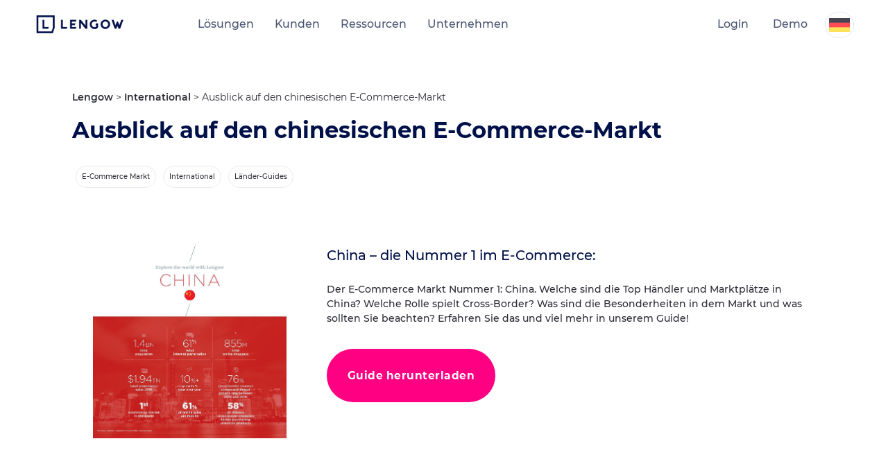

--- FILE ---
content_type: text/html; charset=UTF-8
request_url: https://www.lengow.com/de/ressourcen/landerfokus-china-e-commerce-ubersicht/
body_size: 16112
content:
<!DOCTYPE html><html
lang=de-DE class="no-js no-svg" ng-app=app prefix="og: http://ogp.me/ns# fb: http://ogp.me/ns/fb#"><head><base
href=/ ><meta
charset="UTF-8"><meta
name="viewport" content="width=device-width, initial-scale=1"><link
rel=profile href=https://gmpg.org/xfn/11> <script>(function(w,d,s,l,i){w[l]=w[l]||[];w[l].push({'gtm.start':new Date().getTime(),event:'gtm.js'});var f=d.getElementsByTagName(s)[0],j=d.createElement(s),dl=l!='dataLayer'?'&l='+l:'';j.async=true;j.src='https://www.googletagmanager.com/gtm.js?id='+i+dl;f.parentNode.insertBefore(j,f);})(window,document,'script','dataLayer','GTM-WCK3KK');</script> <meta
name='robots' content='index, follow, max-image-preview:large, max-snippet:-1, max-video-preview:-1'><style>img:is([sizes="auto" i], [sizes^="auto," i]){contain-intrinsic-size:3000px 1500px}</style><link
rel=alternate hreflang=x-default href=https://www.lengow.com/resources/chinese-ecommerce-outlook/ ><link
rel=alternate hreflang=fr-fr href=https://www.lengow.com/fr/ressources/le-marche-de-lecommerce-chinois/ ><link
rel=alternate hreflang=en-gb href=https://www.lengow.com/resources/chinese-ecommerce-outlook/ ><link
rel=alternate hreflang=de-de href=https://www.lengow.com/de/ressourcen/landerfokus-china-e-commerce-ubersicht/ ><link
rel=alternate hreflang=es-es href=https://www.lengow.com/es/recursos/las-perspectivas-ecommerce-en-china/ ><link
rel=alternate hreflang=it-it href=https://www.lengow.com/it/risorse/focus-e-commerce-cina/ ><link
rel=alternate hreflang=x-default href=https://www.lengow.com/resources/chinese-ecommerce-outlook/ ><title>Länderfokus China - E-Commerce in China - Lengow</title><meta
name="description" content="Der E-Commerce Markt Nummer 1: China. Welche sind die Top Händler und Marktplätze in China? Welche Rolle spielt Cross-Border? Was sind die Besonderheiten in dem Markt und was sollten Sie beachten? Erfahren Sie das und viel mehr in unserem Guide!"><link
rel=canonical href=https://www.lengow.com/de/ressourcen/landerfokus-china-e-commerce-ubersicht/ ><meta
property="og:locale" content="de_DE"><meta
property="og:type" content="article"><meta
property="og:title" content="Ausblick auf den chinesischen E-Commerce-Markt"><meta
property="og:description" content="Der E-Commerce Markt Nummer 1: China. Welche sind die Top Händler und Marktplätze in China? Welche Rolle spielt Cross-Border? Was sind die Besonderheiten in dem Markt und was sollten Sie beachten? Erfahren Sie das und viel mehr in unserem Guide!"><meta
property="og:url" content="https://www.lengow.com/de/ressourcen/landerfokus-china-e-commerce-ubersicht/"><meta
property="og:site_name" content="Lengow"><meta
property="article:publisher" content="https://www.facebook.com/lengow.uk"><meta
property="article:modified_time" content="2020-09-16T13:53:02+00:00"><meta
property="og:image" content="https://www.lengow.com/wp-content/uploads/2020/09/CountryGuide_CHINA_EN-800x800.jpg"><meta
property="og:image:width" content="1122"><meta
property="og:image:height" content="1122"><meta
property="og:image:type" content="image/jpeg"><meta
name="twitter:card" content="summary_large_image"><meta
name="twitter:site" content="@Lengow_UK"><link
rel=dns-prefetch href=//cdn.jsdelivr.net><link
rel=dns-prefetch href=//js.hs-scripts.com><link
rel=dns-prefetch href=//ajax.googleapis.com><link
rel=dns-prefetch href=//unpkg.com><link
rel=dns-prefetch href=//cdnjs.cloudflare.com><link
rel=dns-prefetch href=//assets.codepen.io><link
rel=dns-prefetch href=//www.googletagmanager.com><link
rel=dns-prefetch href=//stats.wp.com><link
rel=stylesheet id=select2-css href='https://cdn.jsdelivr.net/npm/select2@4.1.0-rc.0/dist/css/select2.min.css?ver=6.8.2' type=text/css media=all><link
rel=stylesheet id=wp-block-library-css href='https://www.lengow.com/wp-includes/css/dist/block-library/style.min.css?ver=6.8.2' type=text/css media=all><style id=classic-theme-styles-inline-css>.wp-block-button__link{color:#fff;background-color:#32373c;border-radius:9999px;box-shadow:none;text-decoration:none;padding:calc(.667em + 2px) calc(1.333em + 2px);font-size:1.125em}.wp-block-file__button{background:#32373c;color:#fff;text-decoration:none}</style><style id=safe-svg-svg-icon-style-inline-css>.safe-svg-cover{text-align:center}.safe-svg-cover .safe-svg-inside{display:inline-block;max-width:100%}.safe-svg-cover svg{fill:currentColor;height:100%;max-height:100%;max-width:100%;width:100%}</style><link
rel=stylesheet id=mediaelement-css href='https://www.lengow.com/wp-includes/js/mediaelement/mediaelementplayer-legacy.min.css?ver=4.2.17' type=text/css media=all><link
rel=stylesheet id=wp-mediaelement-css href='https://www.lengow.com/wp-includes/js/mediaelement/wp-mediaelement.min.css?ver=6.8.2' type=text/css media=all><style id=jetpack-sharing-buttons-style-inline-css>.jetpack-sharing-buttons__services-list{display:flex;flex-direction:row;flex-wrap:wrap;gap:0;list-style-type:none;margin:5px;padding:0}.jetpack-sharing-buttons__services-list.has-small-icon-size{font-size:12px}.jetpack-sharing-buttons__services-list.has-normal-icon-size{font-size:16px}.jetpack-sharing-buttons__services-list.has-large-icon-size{font-size:24px}.jetpack-sharing-buttons__services-list.has-huge-icon-size{font-size:36px}@media print{.jetpack-sharing-buttons__services-list{display:none!important}}.editor-styles-wrapper .wp-block-jetpack-sharing-buttons{gap:0;padding-inline-start:0}ul.jetpack-sharing-buttons__services-list.has-background{padding:1.25em 2.375em}</style><style id=global-styles-inline-css>/*<![CDATA[*/:root{--wp--preset--aspect-ratio--square:1;--wp--preset--aspect-ratio--4-3:4/3;--wp--preset--aspect-ratio--3-4:3/4;--wp--preset--aspect-ratio--3-2:3/2;--wp--preset--aspect-ratio--2-3:2/3;--wp--preset--aspect-ratio--16-9:16/9;--wp--preset--aspect-ratio--9-16:9/16;--wp--preset--color--black:#000;--wp--preset--color--cyan-bluish-gray:#abb8c3;--wp--preset--color--white:#fff;--wp--preset--color--pale-pink:#f78da7;--wp--preset--color--vivid-red:#cf2e2e;--wp--preset--color--luminous-vivid-orange:#ff6900;--wp--preset--color--luminous-vivid-amber:#fcb900;--wp--preset--color--light-green-cyan:#7bdcb5;--wp--preset--color--vivid-green-cyan:#00d084;--wp--preset--color--pale-cyan-blue:#8ed1fc;--wp--preset--color--vivid-cyan-blue:#0693e3;--wp--preset--color--vivid-purple:#9b51e0;--wp--preset--gradient--vivid-cyan-blue-to-vivid-purple:linear-gradient(135deg,rgba(6,147,227,1) 0%,rgb(155,81,224) 100%);--wp--preset--gradient--light-green-cyan-to-vivid-green-cyan:linear-gradient(135deg,rgb(122,220,180) 0%,rgb(0,208,130) 100%);--wp--preset--gradient--luminous-vivid-amber-to-luminous-vivid-orange:linear-gradient(135deg,rgba(252,185,0,1) 0%,rgba(255,105,0,1) 100%);--wp--preset--gradient--luminous-vivid-orange-to-vivid-red:linear-gradient(135deg,rgba(255,105,0,1) 0%,rgb(207,46,46) 100%);--wp--preset--gradient--very-light-gray-to-cyan-bluish-gray:linear-gradient(135deg,rgb(238,238,238) 0%,rgb(169,184,195) 100%);--wp--preset--gradient--cool-to-warm-spectrum:linear-gradient(135deg,rgb(74,234,220) 0%,rgb(151,120,209) 20%,rgb(207,42,186) 40%,rgb(238,44,130) 60%,rgb(251,105,98) 80%,rgb(254,248,76) 100%);--wp--preset--gradient--blush-light-purple:linear-gradient(135deg,rgb(255,206,236) 0%,rgb(152,150,240) 100%);--wp--preset--gradient--blush-bordeaux:linear-gradient(135deg,rgb(254,205,165) 0%,rgb(254,45,45) 50%,rgb(107,0,62) 100%);--wp--preset--gradient--luminous-dusk:linear-gradient(135deg,rgb(255,203,112) 0%,rgb(199,81,192) 50%,rgb(65,88,208) 100%);--wp--preset--gradient--pale-ocean:linear-gradient(135deg,rgb(255,245,203) 0%,rgb(182,227,212) 50%,rgb(51,167,181) 100%);--wp--preset--gradient--electric-grass:linear-gradient(135deg,rgb(202,248,128) 0%,rgb(113,206,126) 100%);--wp--preset--gradient--midnight:linear-gradient(135deg,rgb(2,3,129) 0%,rgb(40,116,252) 100%);--wp--preset--font-size--small:13px;--wp--preset--font-size--medium:20px;--wp--preset--font-size--large:36px;--wp--preset--font-size--x-large:42px;--wp--preset--spacing--20:0.44rem;--wp--preset--spacing--30:0.67rem;--wp--preset--spacing--40:1rem;--wp--preset--spacing--50:1.5rem;--wp--preset--spacing--60:2.25rem;--wp--preset--spacing--70:3.38rem;--wp--preset--spacing--80:5.06rem;--wp--preset--shadow--natural:6px 6px 9px rgba(0, 0, 0, 0.2);--wp--preset--shadow--deep:12px 12px 50px rgba(0, 0, 0, 0.4);--wp--preset--shadow--sharp:6px 6px 0px rgba(0, 0, 0, 0.2);--wp--preset--shadow--outlined:6px 6px 0px -3px rgba(255, 255, 255, 1), 6px 6px rgba(0, 0, 0, 1);--wp--preset--shadow--crisp:6px 6px 0px rgba(0, 0, 0, 1)}:where(.is-layout-flex){gap:0.5em}:where(.is-layout-grid){gap:0.5em}body .is-layout-flex{display:flex}.is-layout-flex{flex-wrap:wrap;align-items:center}.is-layout-flex>:is(*,div){margin:0}body .is-layout-grid{display:grid}.is-layout-grid>:is(*,div){margin:0}:where(.wp-block-columns.is-layout-flex){gap:2em}:where(.wp-block-columns.is-layout-grid){gap:2em}:where(.wp-block-post-template.is-layout-flex){gap:1.25em}:where(.wp-block-post-template.is-layout-grid){gap:1.25em}.has-black-color{color:var(--wp--preset--color--black) !important}.has-cyan-bluish-gray-color{color:var(--wp--preset--color--cyan-bluish-gray) !important}.has-white-color{color:var(--wp--preset--color--white) !important}.has-pale-pink-color{color:var(--wp--preset--color--pale-pink) !important}.has-vivid-red-color{color:var(--wp--preset--color--vivid-red) !important}.has-luminous-vivid-orange-color{color:var(--wp--preset--color--luminous-vivid-orange) !important}.has-luminous-vivid-amber-color{color:var(--wp--preset--color--luminous-vivid-amber) !important}.has-light-green-cyan-color{color:var(--wp--preset--color--light-green-cyan) !important}.has-vivid-green-cyan-color{color:var(--wp--preset--color--vivid-green-cyan) !important}.has-pale-cyan-blue-color{color:var(--wp--preset--color--pale-cyan-blue) !important}.has-vivid-cyan-blue-color{color:var(--wp--preset--color--vivid-cyan-blue) !important}.has-vivid-purple-color{color:var(--wp--preset--color--vivid-purple) !important}.has-black-background-color{background-color:var(--wp--preset--color--black) !important}.has-cyan-bluish-gray-background-color{background-color:var(--wp--preset--color--cyan-bluish-gray) !important}.has-white-background-color{background-color:var(--wp--preset--color--white) !important}.has-pale-pink-background-color{background-color:var(--wp--preset--color--pale-pink) !important}.has-vivid-red-background-color{background-color:var(--wp--preset--color--vivid-red) !important}.has-luminous-vivid-orange-background-color{background-color:var(--wp--preset--color--luminous-vivid-orange) !important}.has-luminous-vivid-amber-background-color{background-color:var(--wp--preset--color--luminous-vivid-amber) !important}.has-light-green-cyan-background-color{background-color:var(--wp--preset--color--light-green-cyan) !important}.has-vivid-green-cyan-background-color{background-color:var(--wp--preset--color--vivid-green-cyan) !important}.has-pale-cyan-blue-background-color{background-color:var(--wp--preset--color--pale-cyan-blue) !important}.has-vivid-cyan-blue-background-color{background-color:var(--wp--preset--color--vivid-cyan-blue) !important}.has-vivid-purple-background-color{background-color:var(--wp--preset--color--vivid-purple) !important}.has-black-border-color{border-color:var(--wp--preset--color--black) !important}.has-cyan-bluish-gray-border-color{border-color:var(--wp--preset--color--cyan-bluish-gray) !important}.has-white-border-color{border-color:var(--wp--preset--color--white) !important}.has-pale-pink-border-color{border-color:var(--wp--preset--color--pale-pink) !important}.has-vivid-red-border-color{border-color:var(--wp--preset--color--vivid-red) !important}.has-luminous-vivid-orange-border-color{border-color:var(--wp--preset--color--luminous-vivid-orange) !important}.has-luminous-vivid-amber-border-color{border-color:var(--wp--preset--color--luminous-vivid-amber) !important}.has-light-green-cyan-border-color{border-color:var(--wp--preset--color--light-green-cyan) !important}.has-vivid-green-cyan-border-color{border-color:var(--wp--preset--color--vivid-green-cyan) !important}.has-pale-cyan-blue-border-color{border-color:var(--wp--preset--color--pale-cyan-blue) !important}.has-vivid-cyan-blue-border-color{border-color:var(--wp--preset--color--vivid-cyan-blue) !important}.has-vivid-purple-border-color{border-color:var(--wp--preset--color--vivid-purple) !important}.has-vivid-cyan-blue-to-vivid-purple-gradient-background{background:var(--wp--preset--gradient--vivid-cyan-blue-to-vivid-purple) !important}.has-light-green-cyan-to-vivid-green-cyan-gradient-background{background:var(--wp--preset--gradient--light-green-cyan-to-vivid-green-cyan) !important}.has-luminous-vivid-amber-to-luminous-vivid-orange-gradient-background{background:var(--wp--preset--gradient--luminous-vivid-amber-to-luminous-vivid-orange) !important}.has-luminous-vivid-orange-to-vivid-red-gradient-background{background:var(--wp--preset--gradient--luminous-vivid-orange-to-vivid-red) !important}.has-very-light-gray-to-cyan-bluish-gray-gradient-background{background:var(--wp--preset--gradient--very-light-gray-to-cyan-bluish-gray) !important}.has-cool-to-warm-spectrum-gradient-background{background:var(--wp--preset--gradient--cool-to-warm-spectrum) !important}.has-blush-light-purple-gradient-background{background:var(--wp--preset--gradient--blush-light-purple) !important}.has-blush-bordeaux-gradient-background{background:var(--wp--preset--gradient--blush-bordeaux) !important}.has-luminous-dusk-gradient-background{background:var(--wp--preset--gradient--luminous-dusk) !important}.has-pale-ocean-gradient-background{background:var(--wp--preset--gradient--pale-ocean) !important}.has-electric-grass-gradient-background{background:var(--wp--preset--gradient--electric-grass) !important}.has-midnight-gradient-background{background:var(--wp--preset--gradient--midnight) !important}.has-small-font-size{font-size:var(--wp--preset--font-size--small) !important}.has-medium-font-size{font-size:var(--wp--preset--font-size--medium) !important}.has-large-font-size{font-size:var(--wp--preset--font-size--large) !important}.has-x-large-font-size{font-size:var(--wp--preset--font-size--x-large) !important}:where(.wp-block-post-template.is-layout-flex){gap:1.25em}:where(.wp-block-post-template.is-layout-grid){gap:1.25em}:where(.wp-block-columns.is-layout-flex){gap:2em}:where(.wp-block-columns.is-layout-grid){gap:2em}:root :where(.wp-block-pullquote){font-size:1.5em;line-height:1.6}/*]]>*/</style><link
rel=stylesheet id=acf-ad-channel-style-css href=https://www.lengow.com/wp-content/plugins/advertising-channel-finder/assets/css/style.css type=text/css media=all><link
rel=stylesheet id=mcf-channel-style-css href=https://www.lengow.com/wp-content/plugins/marketplace-channel-finder_2025/assets/css/style.css type=text/css media=all><link
rel=stylesheet id=lgw_fonts-css href='//fonts.googleapis.com/css?display=swap&family=Lato%3A300%2C700%2C900%7COpen+Sans%3A300%2C400%2C600%2C700%7CMerriweather%3A300%2C400%2C600%2C700&#038;subset=latin%2Clatin-ext' type=text/css media=all><link
rel=stylesheet id=lgw_styles-css href='https://www.lengow.com/wp-content/themes/lengow/dist/bundle.css?ver=6.8.2' type=text/css media=all><link
rel=stylesheet id=bootstrap-multiselect_css-css href='https://cdnjs.cloudflare.com/ajax/libs/bootstrap-multiselect/1.1.1/css/bootstrap-multiselect.min.css?ver=6.8.2' type=text/css media=all><link
rel=stylesheet id=splide_css-css href='https://cdn.jsdelivr.net/npm/@splidejs/splide@3.2.1/dist/css/splide.min.css?ver=6.8.2' type=text/css media=all><link
rel=stylesheet id=lz-slick-css-css href='https://cdnjs.cloudflare.com/ajax/libs/slick-carousel/1.9.0/slick.min.css?ver=6.8.2' type=text/css media=all><link
rel=stylesheet id=lz-swiper-css-css href='https://cdn.jsdelivr.net/npm/swiper@11/swiper-bundle.min.css?ver=6.8.2' type=text/css media=all> <script src="https://ajax.googleapis.com/ajax/libs/jquery/3.6.0/jquery.min.js?ver=6.8.2" id=jquery-js></script> <script id=wpml-cookie-js-extra>var wpml_cookies={"wp-wpml_current_language":{"value":"de","expires":1,"path":"\/"}};var wpml_cookies={"wp-wpml_current_language":{"value":"de","expires":1,"path":"\/"}};</script> <script src="https://www.lengow.com/wp-content/plugins/sitepress-multilingual-cms/res/js/cookies/language-cookie.js?ver=481990" id=wpml-cookie-js defer=defer data-wp-strategy=defer></script> <script src="https://unpkg.com/isotope-layout@3/dist/isotope.pkgd.min.js?ver=6.8.2" id=isotope-js></script> <script src="https://cdnjs.cloudflare.com/ajax/libs/bootstrap-multiselect/1.1.1/js/bootstrap-multiselect.min.js?ver=6.8.2" id=bootstrap-multiselect_js-js></script> <script src="https://cdn.jsdelivr.net/npm/@splidejs/splide@3.2.1/dist/js/splide.min.js?ver=1" id=splide_js-js></script> <script src="https://www.lengow.com/wp-content/themes/lengow/inc/blocks/slider_banner/slider_banner.js?ver=1" id=header_slider-js></script> <script src="https://cdnjs.cloudflare.com/ajax/libs/gsap/3.3.4/gsap.min.js?ver=6.8.2" id=lz-gsap-js></script> <script src="https://cdnjs.cloudflare.com/ajax/libs/gsap/3.3.4/EasePack.min.js?ver=6.8.2" id=lz-ease-pack-js></script> <script src="https://cdnjs.cloudflare.com/ajax/libs/gsap/3.3.4/MotionPathPlugin.min.js?ver=6.8.2" id=lz-motion-path-js></script> <script src="https://cdnjs.cloudflare.com/ajax/libs/gsap/3.3.4/ScrollToPlugin.min.js?ver=6.8.2" id=lz-scroll-plugin-js></script> <script src="https://assets.codepen.io/16327/ScrollTrigger.min.js?v=32&amp;ver=6.8.2" id=lz-scroll-trigger-js></script> <script src="https://unpkg.com/smooth-scrollbar@latest/dist/smooth-scrollbar.js?ver=6.8.2" id=lz-smooth-scrollbar-js></script> <script src="https://cdnjs.cloudflare.com/ajax/libs/gsap/1.20.2/TweenMax.min.js?ver=6.8.2" id=lz-tweenmax-js></script> <script src="https://cdn.jsdelivr.net/npm/vanilla-javascript@1.1.5/vanilla.min.js?ver=6.8.2" id=lz-vanilla-js></script> <script src="https://cdn.jsdelivr.net/npm/swiper@11/swiper-bundle.min.js?ver=6.8.2" id=lz-swiper-min-js-js></script> <script src="https://www.lengow.com/wp-content/themes/lengow/src/js/lz_custom_script.js?ver=1" id=lz-custom-script-js></script> <script src="https://cdnjs.cloudflare.com/ajax/libs/slick-carousel/1.9.0/slick.min.js?ver=6.8.2" id=lz-slick-min-js-js></script> 
 <script src="https://www.googletagmanager.com/gtag/js?id=GT-K58DHF6" id=google_gtagjs-js async></script> <script id=google_gtagjs-js-after>window.dataLayer=window.dataLayer||[];function gtag(){dataLayer.push(arguments);}
gtag("set","linker",{"domains":["www.lengow.com"]});gtag("js",new Date());gtag("set","developer_id.dZTNiMT",true);gtag("config","GT-K58DHF6");window._googlesitekit=window._googlesitekit||{};window._googlesitekit.throttledEvents=[];window._googlesitekit.gtagEvent=(name,data)=>{var key=JSON.stringify({name,data});if(!!window._googlesitekit.throttledEvents[key]){return;}window._googlesitekit.throttledEvents[key]=true;setTimeout(()=>{delete window._googlesitekit.throttledEvents[key];},5);gtag("event",name,{...data,event_source:"site-kit"});};</script> <link
rel=https://api.w.org/ href=https://www.lengow.com/de/wp-json/ ><link
rel=alternate title=JSON type=application/json href=https://www.lengow.com/de/wp-json/wp/v2/resources/803><link
rel=EditURI type=application/rsd+xml title=RSD href=https://www.lengow.com/xmlrpc.php?rsd><meta
name="generator" content="WordPress 6.8.2"><link
rel=shortlink href='https://www.lengow.com/de/?p=803'><link
rel=alternate title="oEmbed (JSON)" type=application/json+oembed href="https://www.lengow.com/de/wp-json/oembed/1.0/embed?url=https%3A%2F%2Fwww.lengow.com%2Fde%2Fressourcen%2Flanderfokus-china-e-commerce-ubersicht%2F"><link
rel=alternate title="oEmbed (XML)" type=text/xml+oembed href="https://www.lengow.com/de/wp-json/oembed/1.0/embed?url=https%3A%2F%2Fwww.lengow.com%2Fde%2Fressourcen%2Flanderfokus-china-e-commerce-ubersicht%2F&#038;format=xml"><meta
name="generator" content="WPML ver:4.8.1 stt:64,1,4,3,27,2;"><meta
name="generator" content="Site Kit by Google 1.168.0">	 <script class=hsq-set-content-id data-content-id=blog-post>var _hsq=_hsq||[];_hsq.push(["setContentType","blog-post"]);</script> <style>img#wpstats{display:none}</style><link
rel=icon href=https://www.lengow.com/wp-content/uploads/2024/09/Lengow_Flavicon_2024-1-40x40.png sizes=32x32><link
rel=icon href=https://www.lengow.com/wp-content/uploads/2024/09/Lengow_Flavicon_2024-1-200x200.png sizes=192x192><link
rel=apple-touch-icon href=https://www.lengow.com/wp-content/uploads/2024/09/Lengow_Flavicon_2024-1-200x200.png><meta
name="msapplication-TileImage" content="https://www.lengow.com/wp-content/uploads/2024/09/Lengow_Flavicon_2024-1-283x283.png"><style id=wp-custom-css>/*<![CDATA[*/html[lang="cn-CN"] ul.navigation__list.navigation__list--scroll{display:none !important}/*]]>*/</style> <script>(function(){if(window.smalkAnalyticsLoaded){return;}
window.smalkAnalyticsLoaded=true;var script=document.createElement('script');script.type='text/javascript';script.async=true;script.defer=false;script.src='https://api.smalk.ai/tracker.js?PROJECT_KEY=3f03bb65-e28f-4272-8868-ad5caada56c8&ver=1.0.1';script.id='smalk-analytics-dynamic';script.setAttribute('data-no-minify','1');script.setAttribute('data-cfasync','false');script.setAttribute('data-no-optimize','1');script.setAttribute('data-skip-minification','1');script.onload=function(){window.smalkTrackerLoaded=true;window.smalkAnalyticsActive=true;if(typeof window.smalkInit==='function'){try{window.smalkInit();}catch(e){}}};script.onerror=function(){var fallbackScript=document.createElement('script');fallbackScript.src='https://api.smalk.ai/tracker.js?PROJECT_KEY=3f03bb65-e28f-4272-8868-ad5caada56c8&ver=1.0.1';fallbackScript.async=true;document.head.appendChild(fallbackScript);};function loadScript(){var head=document.getElementsByTagName('head')[0];if(head){head.appendChild(script);}else{var checkHead=setInterval(function(){var head=document.getElementsByTagName('head')[0];if(head){clearInterval(checkHead);head.appendChild(script);}},10);}}
if(document.readyState==='loading'){document.addEventListener('DOMContentLoaded',loadScript);}else{loadScript();}
setTimeout(function(){if(!document.getElementById('smalk-analytics-dynamic')){loadScript();}},2000);})();</script> <script type=application/ld+json>{"@context":"http://schema.org","@type":"Organization","name":"Lengow","legalName":"Lengow SAS","foundingDate":"2009-07-01","foundingLocation":"Nantes","url":"https://www.lengow.com/de/","email":"contact(at)lengow.com","telephone":"+33 2 85 52 64 15","logo":"https://www.lengow.com/wp-content/uploads/2017/11/logo.svg","address":{"@type":"PostalAddress","streetAddress":"6 Rue René Viviani","postalCode":"44200","addressLocality":"Nantes","addressRegion":"Pays de la Loire"},"sameAs":["https://www.facebook.com/lengow.uk","https://www.facebook.com/lengow","https://www.linkedin.com/company/lengow-uk","http://www.instagram.com/lengow/","https://twitter.com/Lengow_UK","https://weibo.com/lengowchina88"]}</script></head><body
data-rsssl=1 class="wp-singular resources-template-default single single-resources postid-803 wp-custom-logo wp-theme-lengow" data-id=803><noscript><iframe
src="https://www.googletagmanager.com/ns.html?id=GTM-WCK3KK"
height=0 width=0 style=display:none;visibility:hidden></iframe></noscript><div
class=site itemscope itemtype=https://schema.org/CreativeWork><div
class=site__header><header
class="header header--resource" role=banner><div
class=header__background></div><div
class=header__navbar><div
class=wrapper><div
class=header__table><div
class=header__item><div
class=header__logo itemscope itemtype=http://schema.org/ImageObject>
<a
href=https://www.lengow.com/de/ data-wpel-link=internal><img
src=https://www.lengow.com/wp-content/uploads/2024/09/cropped-Lengow-2024-Logo.png class="img img--responsive img--svg" alt=logo-lengow itemprop=image></a></div></div><nav
class="header__item navigation" role=navigation><ul
class="navigation__list navigation__list--scroll"><li
class="navigation__item has-children"><a
class="navigation__link link has-children "><i
class="icon icon--arrow-left icon--mobile"></i>Lösungen</a><div
class=navigation__submenu><ul
class=navigation__sublist>
<li
class="navigation__item "><a
class="navigation__link link "></a><p
class=navigation__name>Intelligente E-Commerce-Lösungen für Sie<i
class="icon icon--arrow-right icon--mobile"></i></p><p
class=navigation__description>Nutzen Sie Ihre Produkt- und Marktdaten, um ihr Online-Wachstum signifikant anzukurbeln.</p></li>
<li
class="navigation__item has-children"><a
class="navigation__link link has-children "></a><p
class=navigation__name>Produkte & Services<i
class="icon icon--arrow-right icon--mobile"></i></p><ul
class=navigation__subsubmenu>
<li
class="navigation__item "><a
href=https://www.lengow.com/de/loesungen/ class="navigation__link link "></a><img
src=https://www.lengow.com/wp-content/uploads/2025/07/Platforme-Lengow.svg class="img img--responsive navigation__icon"><p
class=navigation__name>Plattform-Übersicht<i
class="icon icon--arrow-right icon--mobile"></i></p></li>
<li
class="navigation__item "><a
href=https://www.lengow.com/de/loesungen/netamplify/ class="navigation__link link "></a><img
src=https://www.lengow.com/wp-content/uploads/2024/12/NetApmlify_icon_-color.png class="img img--responsive navigation__icon"><p
class=navigation__name>NetAmplify: Feed-Management<i
class="icon icon--arrow-right icon--mobile"></i></p></li>
<li
class="navigation__item "><a
href=https://www.lengow.com/de/loesungen/netmarkets/ class="navigation__link link "></a><img
src=https://www.lengow.com/wp-content/uploads/2024/12/NetMarkets_icon_-color.png class="img img--responsive navigation__icon"><p
class=navigation__name>NetMarkets: Marktplatz-Management<i
class="icon icon--arrow-right icon--mobile"></i></p></li>
<li
class="navigation__item "><a
href=https://www.lengow.com/de/loesungen/netrivals/ class="navigation__link link "></a><img
src=https://www.lengow.com/wp-content/uploads/2024/12/NetRivals_icon_-color.png class="img img--responsive navigation__icon"><p
class=navigation__name>NetRivals: Price Intelligence<i
class="icon icon--arrow-right icon--mobile"></i></p></li>
<li
class="navigation__item "><a
href=https://www.lengow.com/de/loesungen/netmonitor/ class="navigation__link link "></a><img
src=https://www.lengow.com/wp-content/uploads/2024/12/NetMonitor_icon_-color.png class="img img--responsive navigation__icon"><p
class=navigation__name>NetMonitor: Händler-Monitoring<i
class="icon icon--arrow-right icon--mobile"></i></p></li>
<li
class="navigation__item "><a
href=https://www.lengow.com/de/loesungen/preise-plaene/ class="navigation__link link "></a><img
src=https://www.lengow.com/wp-content/uploads/2021/03/Brands.svg class="img img--responsive navigation__icon"><p
class=navigation__name>Preise & Pläne<i
class="icon icon--arrow-right icon--mobile"></i></p></li></ul>
</li>
<li
class="navigation__item has-children"><a
href=https://www.google.com/ class="navigation__link link has-children "></a><p
class=navigation__name>Anbindungen<i
class="icon icon--arrow-right icon--mobile"></i></p><ul
class=navigation__subsubmenu>
<li
class="navigation__item "><a
href=https://www.lengow.com/de/integrationen/ class="navigation__link link "></a><img
src=https://www.lengow.com/wp-content/uploads/2021/03/Sources.svg class="img img--responsive navigation__icon"><p
class=navigation__name>Integrationen<i
class="icon icon--arrow-right icon--mobile"></i></p></li>
<li
class="navigation__item "><a
href=https://www.lengow.com/de/marketplace-channel-finder/ class="navigation__link link "></a><img
src=https://www.lengow.com/wp-content/uploads/2021/03/Find_Your_Marketplace.svg class="img img--responsive navigation__icon"><p
class=navigation__name>Unterstützte Marktplätze<i
class="icon icon--arrow-right icon--mobile"></i></p></li>
<li
class="navigation__item "><a
href=https://www.lengow.com/de/advertising-channel-finder/ class="navigation__link link "></a><img
src=https://www.lengow.com/wp-content/uploads/2021/03/Ecosystem.svg class="img img--responsive navigation__icon"><p
class=navigation__name>Unterstützte Advertising Channels<i
class="icon icon--arrow-right icon--mobile"></i></p></li>
<li
class="navigation__item "><a
href=https://www.lengow.com/de/partner/ class="navigation__link link "></a><img
src=https://www.lengow.com/wp-content/uploads/2021/03/Join_Us.svg class="img img--responsive navigation__icon"><p
class=navigation__name>Partner<i
class="icon icon--arrow-right icon--mobile"></i></p></li>
<li
class="navigation__item "><a
href=https://www.lengow.com/de/integrationen/api/ class="navigation__link link "></a><img
src=https://www.lengow.com/wp-content/uploads/2021/03/API.svg class="img img--responsive navigation__icon"><p
class=navigation__name>API<i
class="icon icon--arrow-right icon--mobile"></i></p></li></ul>
</li>
<li
class="navigation__item has-children"><a
class="navigation__link link has-children "></a><p
class=navigation__name>Populäre Anwendungen<i
class="icon icon--arrow-right icon--mobile"></i></p><ul
class=navigation__subsubmenu>
<li
class="navigation__item "><a
href=https://www.lengow.com/de/loesungen/netmarkets/marktplatz-management/ class="navigation__link link "></a><img
src=https://www.lengow.com/wp-content/uploads/2021/03/Sell_On_Marketplaces.svg class="img img--responsive navigation__icon"><p
class=navigation__name>Verkauf auf Marktplätzen<i
class="icon icon--arrow-right icon--mobile"></i></p></li>
<li
class="navigation__item "><a
href=https://www.lengow.com/de/loesungen/netmonitor/marktplatzueberwachung/ class="navigation__link link "></a><img
src=https://www.lengow.com/wp-content/uploads/2021/03/Overview.svg class="img img--responsive navigation__icon"><p
class=navigation__name>Marktplatz-Monitoring<i
class="icon icon--arrow-right icon--mobile"></i></p></li>
<li
class="navigation__item "><a
href=https://www.lengow.com/de/loesungen/netmonitor/nicht-autorisierte-verkaeufer/ class="navigation__link link "></a><img
src=https://www.lengow.com/wp-content/uploads/2021/03/B2B.svg class="img img--responsive navigation__icon"><p
class=navigation__name>Nicht autorisierte Verkäufer<i
class="icon icon--arrow-right icon--mobile"></i></p></li>
<li
class="navigation__item "><a
href=https://www.lengow.com/de/loesungen/netamplify/feed-optimierung/ class="navigation__link link "></a><img
src=https://www.lengow.com/wp-content/uploads/2021/03/Marketplace_Orders.svg class="img img--responsive navigation__icon"><p
class=navigation__name>Feed-Optimierung<i
class="icon icon--arrow-right icon--mobile"></i></p></li>
<li
class="navigation__item "><a
href=https://www.lengow.com/de/loesungen/netmonitor/preisueberwachung-der-konkurrenz/ class="navigation__link link "></a><img
src=https://www.lengow.com/wp-content/uploads/2021/03/Ecosystem.svg class="img img--responsive navigation__icon"><p
class=navigation__name>Preisüberwachung der Konkurrenz<i
class="icon icon--arrow-right icon--mobile"></i></p></li>
<li
class="navigation__item "><a
href=https://www.lengow.com/de/loesungen/netrivals/dynamische-preisgestaltung/ class="navigation__link link "></a><img
src=https://www.lengow.com/wp-content/uploads/2021/03/Challenges.svg class="img img--responsive navigation__icon"><p
class=navigation__name>Dynamic Pricing<i
class="icon icon--arrow-right icon--mobile"></i></p></li>
<li
class="navigation__item "><a
href=https://www.lengow.com/de/loesungen/netamplify/local-ads/ class="navigation__link link "></a><img
src=https://www.lengow.com/wp-content/uploads/2021/03/Find_Your_Marketplace.svg class="img img--responsive navigation__icon"><p
class=navigation__name>Local Ads<i
class="icon icon--arrow-right icon--mobile"></i></p></li></ul>
</li></ul>
</li>
<li
class="navigation__item has-children"><a
class="navigation__link link has-children "><i
class="icon icon--arrow-left icon--mobile"></i>Kunden</a><div
class=navigation__submenu><ul
class=navigation__sublist>
<li
class="navigation__item "><div
class=navigation__background style=background-image:url(https://www.lengow.com/wp-content/uploads/2021/03/Platform-1067x800.jpg)></div><a
class="navigation__link link "></a><p
class=navigation__name>Wo auch immer Sie online verkaufen, wir helfen<i
class="icon icon--arrow-right icon--mobile"></i></p><p
class=navigation__description>Erfahren Sie, wie Lengow profitables Wachstum für jede Art von Unternehmen im E-Commerce ermöglicht.</p></li>
<li
class="navigation__item has-children"><a
class="navigation__link link has-children "></a><p
class=navigation__name>Unternehmen<i
class="icon icon--arrow-right icon--mobile"></i></p><ul
class=navigation__subsubmenu>
<li
class="navigation__item "><a
href=https://www.lengow.com/de/branchen/online-haendler/ class="navigation__link link "></a><img
src=https://www.lengow.com/wp-content/uploads/2021/03/Retailers.svg class="img img--responsive navigation__icon"><p
class=navigation__name>Händler<i
class="icon icon--arrow-right icon--mobile"></i></p></li>
<li
class="navigation__item "><a
href=https://www.lengow.com/de/branchen/marken/ class="navigation__link link "></a><img
src=https://www.lengow.com/wp-content/uploads/2021/03/Brands.svg class="img img--responsive navigation__icon"><p
class=navigation__name>Marken<i
class="icon icon--arrow-right icon--mobile"></i></p></li>
<li
class="navigation__item "><a
href=https://www.lengow.com/de/grossunternehmen/ class="navigation__link link "></a><img
src=https://www.lengow.com/wp-content/uploads/2021/03/Enterprise_Clients.svg class="img img--responsive navigation__icon"><p
class=navigation__name>Großunternehmen<i
class="icon icon--arrow-right icon--mobile"></i></p></li>
<li
class="navigation__item "><a
href=https://www.lengow.com/de/branchen/agenturen/ class="navigation__link link "></a><img
src=https://www.lengow.com/wp-content/uploads/2021/03/Agencies.svg class="img img--responsive navigation__icon"><p
class=navigation__name>Agenturen<i
class="icon icon--arrow-right icon--mobile"></i></p></li></ul>
</li>
<li
class="navigation__item has-children"><a
class="navigation__link link has-children "></a><p
class=navigation__name>Branchen<i
class="icon icon--arrow-right icon--mobile"></i></p><ul
class=navigation__subsubmenu>
<li
class="navigation__item "><a
href=https://www.lengow.com/de/branchen/mode/ class="navigation__link link "></a><img
src=https://www.lengow.com/wp-content/uploads/2021/03/Fashion.svg class="img img--responsive navigation__icon"><p
class=navigation__name>Mode und Bekleidungsbranche<i
class="icon icon--arrow-right icon--mobile"></i></p></li>
<li
class="navigation__item "><a
href=https://www.lengow.com/de/branchen/heim-garten/ class="navigation__link link "></a><img
src=https://www.lengow.com/wp-content/uploads/2021/03/HomeGarden.svg class="img img--responsive navigation__icon"><p
class=navigation__name>DIY, Heim &#038; Garten<i
class="icon icon--arrow-right icon--mobile"></i></p></li>
<li
class="navigation__item "><a
href=https://www.lengow.com/de/branchen/elektronik-haushaltsgeraete/ class="navigation__link link "></a><img
src=https://www.lengow.com/wp-content/uploads/2021/03/High_Tech.svg class="img img--responsive navigation__icon"><p
class=navigation__name>Elektronik &#038; Haushaltsgeräte<i
class="icon icon--arrow-right icon--mobile"></i></p></li>
<li
class="navigation__item "><a
href=https://www.lengow.com/de/branchen/beauty/ class="navigation__link link "></a><img
src=https://www.lengow.com/wp-content/uploads/2021/03/Beauty.svg class="img img--responsive navigation__icon"><p
class=navigation__name>Beauty<i
class="icon icon--arrow-right icon--mobile"></i></p></li>
<li
class="navigation__item "><a
href=https://www.lengow.com/de/branchen/luxus/ class="navigation__link link "></a><img
src=https://www.lengow.com/wp-content/uploads/2021/03/Luxury.svg class="img img--responsive navigation__icon"><p
class=navigation__name>Luxus<i
class="icon icon--arrow-right icon--mobile"></i></p></li></ul>
</li>
<li
class="navigation__item "><a
class="navigation__link link has-children" style="height: auto!important;"  class="navigation__link link "></a><p
class=navigation__name>Spotlight<i
class="icon icon--arrow-right icon--mobile"></i></p><div
class=navigation__resources><div
class=navigation__resource><a
class=navigation__resource-link href=https://www.lengow.com/de/ressourcen/loreal-luxe-testimonial/ data-wpel-link=internal><div
class=navigation__resource-img style=background-image:url(https://www.lengow.com/wp-content/uploads/2022/10/Loreal-Luxe.png)></div><div
class=navigation__resource-wrapper><p
class=navigation__resource-title></p><p
class=navigation__resource-content>Wie L’ORÉAL LUXE seine digitale Marketingstrategie optimiert hat</p></div></a></div></div></li></ul>
</li>
<li
class="navigation__item has-children"><a
class="navigation__link link has-children "><i
class="icon icon--arrow-left icon--mobile"></i>Ressourcen</a><div
class=navigation__submenu><ul
class=navigation__sublist>
<li
class="navigation__item "><div
class=navigation__background style=background-image:url(https://www.lengow.com/wp-content/uploads/2021/03/Resources-1067x800.jpg)></div><a
class="navigation__link link "></a><p
class=navigation__name>Aktuelle E-Commerce-Einblicke<i
class="icon icon--arrow-right icon--mobile"></i></p><p
class=navigation__description>Bleiben Sie auf dem Laufenden mit den neuesten Branchentrends und bewährten Praktiken, unterstützt durch Lengows 15-jährige Expertise.</p></li>
<li
class="navigation__item has-children"><a
class="navigation__link link has-children "></a><p
class=navigation__name>Lengow Insights<i
class="icon icon--arrow-right icon--mobile"></i></p><ul
class=navigation__subsubmenu>
<li
class="navigation__item "><a
href="https://www.lengow.com/de/ressourcen/?cat=whitepapers" class="navigation__link link "></a><img
src=https://www.lengow.com/wp-content/uploads/2021/03/Guides_WhitePapers_Webinars.svg class="img img--responsive navigation__icon"><p
class=navigation__name>Whitepaper<i
class="icon icon--arrow-right icon--mobile"></i></p></li>
<li
class="navigation__item "><a
href="https://www.lengow.com/de/ressourcen/?cat=webinars-de" class="navigation__link link "></a><img
src=https://www.lengow.com/wp-content/uploads/2021/03/Webinars.svg class="img img--responsive navigation__icon"><p
class=navigation__name>Webinare auf Abruf<i
class="icon icon--arrow-right icon--mobile"></i></p></li>
<li
class="navigation__item "><a
href="https://www.lengow.com/de/ressourcen/?cat=erfolgsgeschichten" class="navigation__link link "></a><img
src=https://www.lengow.com/wp-content/uploads/2021/03/Agencies.svg class="img img--responsive navigation__icon"><p
class=navigation__name>Kundenbeispiele<i
class="icon icon--arrow-right icon--mobile"></i></p></li>
<li
class="navigation__item "><a
href=https://discovery.lengow.com/data class="navigation__link link "></a><img
src=https://www.lengow.com/wp-content/uploads/2021/03/Marketing.svg class="img img--responsive navigation__icon"><p
class=navigation__name>Market Intelligence Daten<i
class="icon icon--arrow-right icon--mobile"></i></p></li>
<li
class="navigation__item "><a
href=https://hello.lengow.com/newsletter-lengow class="navigation__link link "></a><img
src=https://www.lengow.com/wp-content/uploads/2021/03/Insights.svg class="img img--responsive navigation__icon"><p
class=navigation__name>Newsletter<i
class="icon icon--arrow-right icon--mobile"></i></p></li>
<li
class="navigation__item "><a
href=https://help.lengow.com/hc/de class="navigation__link link "></a><img
src=https://www.lengow.com/wp-content/uploads/2021/03/Join_Us.svg class="img img--responsive navigation__icon"><p
class=navigation__name>Help Center<i
class="icon icon--arrow-right icon--mobile"></i></p></li>
<li
class="navigation__item "><a
href=https://blog.lengow.com/de/ class="navigation__link link "></a><img
src=https://www.lengow.com/wp-content/uploads/2021/03/Blog.svg class="img img--responsive navigation__icon"><p
class=navigation__name>Blog<i
class="icon icon--arrow-right icon--mobile"></i></p></li></ul>
</li>
<li
class="navigation__item "><a
class="navigation__link link has-children" style="height: auto!important;"  class="navigation__link link "></a><p
class=navigation__name>Case Studies<i
class="icon icon--arrow-right icon--mobile"></i></p><div
class=navigation__resources><div
class=navigation__resource><a
class=navigation__resource-link href=https://www.lengow.com/de/ressourcen/dynamic-pricing-beispiel-design-bestseller-2/ data-wpel-link=internal><div
class=navigation__resource-img style=background-image:url(https://www.lengow.com/wp-content/uploads/2024/06/Design-Bestseller-Website-Logo.png)></div><div
class=navigation__resource-wrapper><p
class=navigation__resource-title></p><p
class=navigation__resource-content>Wie Design-Bestseller eine erfolgreiche Preisstrategie umgesetzt hat</p></div></a></div><div
class=navigation__resource><a
class=navigation__resource-link href=https://www.lengow.com/de/ressourcen/nespresso-erfolgreiche-omnichannel-strategie-in-47-laendern/ data-wpel-link=internal><div
class=navigation__resource-img style=background-image:url(https://www.lengow.com/wp-content/uploads/2022/03/Nespresso.png)></div><div
class=navigation__resource-wrapper><p
class=navigation__resource-title></p><p
class=navigation__resource-content>Wie Nespresso seine Omnichannel-Strategie in 47 Ländern beschleunigt</p></div></a></div><div
class=navigation__resource><a
class=navigation__resource-link href=https://www.lengow.com/de/ressourcen/zadig-voltaire-case-study/ data-wpel-link=internal><div
class=navigation__resource-img style=background-image:url(https://www.lengow.com/wp-content/uploads/2024/10/Zadig-Voltaire-x-Lengow.png)></div><div
class=navigation__resource-wrapper><p
class=navigation__resource-title></p><p
class=navigation__resource-content>Wie das Modelabel Zadig &amp; Voltaire seinen intern. Marketing-Mix erfolgreich steuert</p></div></a></div></div></li></ul>
</li>
<li
class="navigation__item has-children"><a
class="navigation__link link has-children "><i
class="icon icon--arrow-left icon--mobile"></i>Unternehmen</a><div
class=navigation__submenu><ul
class=navigation__sublist>
<li
class="navigation__item "><div
class=navigation__background style=background-image:url(https://www.lengow.com/wp-content/uploads/2024/12/company-2025.png)></div><a
class="navigation__link link "></a><p
class=navigation__name>Mehr über Lengow<i
class="icon icon--arrow-right icon--mobile"></i></p><p
class=navigation__description>Erfahren Sie mehr über unser Unternehmen, unser Expertenteam und unser dynamisches Ökosystem.</p></li>
<li
class="navigation__item has-children"><a
class="navigation__link link has-children "></a><p
class=navigation__name>Unser Unternehmen<i
class="icon icon--arrow-right icon--mobile"></i></p><ul
class=navigation__subsubmenu>
<li
class="navigation__item "><a
href=https://www.lengow.com/de/unternehmen/ class="navigation__link link "></a><img
src=https://www.lengow.com/wp-content/uploads/2021/03/Company.svg class="img img--responsive navigation__icon"><p
class=navigation__name>Über Lengow<i
class="icon icon--arrow-right icon--mobile"></i></p></li>
<li
class="navigation__item "><a
href=https://www.lengow.com/de/karriere/ class="navigation__link link "></a><img
src=https://www.lengow.com/wp-content/uploads/2021/03/Agencies.svg class="img img--responsive navigation__icon"><p
class=navigation__name>Karriere<i
class="icon icon--arrow-right icon--mobile"></i></p></li></ul>
</li>
<li
class="navigation__item "><a
class="navigation__link link has-children" style="height: auto!important;"  class="navigation__link link "></a><p
class=navigation__name>Unsere Kunden<i
class="icon icon--arrow-right icon--mobile"></i></p><div
class=navigation__resources><div
class=navigation__resource><a
class=navigation__resource-link href=https://www.lengow.com/de/ressourcen/europcar-mehr-effizienz-und-autonomie-bei-online-kampagnen/ data-wpel-link=internal><div
class=navigation__resource-img style=background-image:url(https://www.lengow.com/wp-content/uploads/2024/10/Europcar-x-Lengow.png)></div><div
class=navigation__resource-wrapper><p
class=navigation__resource-title></p><p
class=navigation__resource-content>Mehr Effizienz und Autonomie bei digitalen Marketing-Kampagnen</p></div></a></div><div
class=navigation__resource><a
class=navigation__resource-link href=https://www.lengow.com/de/ressourcen/case-study-clarin/ data-wpel-link=internal><div
class=navigation__resource-img style=background-image:url(https://www.lengow.com/wp-content/uploads/2024/10/Clarins-x-Lengow-thumbnail.png)></div><div
class=navigation__resource-wrapper><p
class=navigation__resource-title></p><p
class=navigation__resource-content>Ein zentralisierte internationale Online-Marketing-Strategie</p></div></a></div><div
class=navigation__resource><a
class=navigation__resource-link href=https://www.lengow.com/de/ressourcen/case-study-miliboo/ data-wpel-link=internal><div
class=navigation__resource-img style=background-image:url(https://www.lengow.com/wp-content/uploads/2024/09/miliboo-thumbnail.png)></div><div
class=navigation__resource-wrapper><p
class=navigation__resource-title></p><p
class=navigation__resource-content>Wachstum auf Marktplätzen dank technischer Autonomie</p></div></a></div></div></li></ul>
</li></ul><ul
class="navigation__list navigation__list--right"><li
class="navigation__item "><a
class="navigation__link link js-modal-login-open"><i
class="icon icon--arrow-left icon--mobile"></i>Login</a></li>
<li
class="navigation__item "><a
href=https://hello.lengow.com/de/demo class="navigation__link link "><i
class="icon icon--arrow-left icon--mobile"></i>Demo</a></li></ul><div
class="js-dropdown dropdown dropdown--auto dropdown--inline language-switcher">
<a
href=# class="button button--transparent dropdown__button">
<img
src=https://www.lengow.com/wp-content/plugins/sitepress-multilingual-cms/res/flags/de.svg alt=de class=language-switcher__img>
</a><ul
class=dropdown__list><li
class=dropdown__item> <a
class=language-switcher__link href=https://www.lengow.com/fr/ressources/le-marche-de-lecommerce-chinois/ data-wpel-link=external rel="external noopener noreferrer"><img
src=https://www.lengow.com/wp-content/plugins/sitepress-multilingual-cms/res/flags/fr.svg alt=fr  class=language-switcher__img></a> </li><li
class=dropdown__item> <a
class=language-switcher__link href=https://www.lengow.com/resources/chinese-ecommerce-outlook/ data-wpel-link=external rel="external noopener noreferrer"><img
src=https://www.lengow.com/wp-content/plugins/sitepress-multilingual-cms/res/flags/en.svg alt=en  class=language-switcher__img></a> </li><li
class=dropdown__item> <a
class=language-switcher__link href=https://www.lengow.com/es/recursos/las-perspectivas-ecommerce-en-china/ data-wpel-link=external rel="external noopener noreferrer"><img
src=https://www.lengow.com/wp-content/plugins/sitepress-multilingual-cms/res/flags/es.svg alt=es  class=language-switcher__img></a> </li><li
class=dropdown__item> <a
class=language-switcher__link href=https://www.lengow.com/it/risorse/focus-e-commerce-cina/ data-wpel-link=external rel="external noopener noreferrer"><img
src=https://www.lengow.com/wp-content/plugins/sitepress-multilingual-cms/res/flags/it.svg alt=it  class=language-switcher__img></a> </li><li
class=dropdown__item> <a
class=language-switcher__link href=https://www.lengow.com/cn/ data-wpel-link=external rel="external noopener noreferrer"><img
src=https://www.lengow.com/wp-content/plugins/sitepress-multilingual-cms/res/flags/cn.svg alt=cn  class=language-switcher__img></a> </li></ul></div></nav><div
class=header__item><div
class=header__menu-icon>
<a
href=# class=js-show-mobile-menu>
<i
class="icon icon--menu icon--white"></i>
</a></div></div></div></div></div><div
class=wrapper><div
class=grid><div
class="grid__col-12 grid__col--bleed"><div
class=wrapper><div
class="section section--header-resources"><div
class=grid><div
class=grid__col-sm-12><section
class="section section--breadcrumb breadcrumb hidden-sm hidden-xs hidden-xxs"><ol
class=breadcrumb__list itemscope itemtype=http://schema.org/BreadcrumbList>
<span
itemprop=itemListElement itemscope itemtype=http://schema.org/ListItem>
<a
itemprop=item href=https://www.lengow.com/de/ data-wpel-link=internal>
<span
itemprop=name>Lengow</span></a><meta
itemprop="position" content="1">
</span>
<span> &gt; </span>
<span
itemprop=itemListElement itemscope itemtype=http://schema.org/ListItem>
<a
itemprop=item href=https://www.lengow.com/de/international/ data-wpel-link=internal>
<span
itemprop=name>International</span>
</a><meta
itemprop="position" content="2">
</span>
<span> &gt; </span>
<span>Ausblick auf den chinesischen E-Commerce-Markt</span></ol></section><h2 class="title title--resources">
<span
itemprop=headline>Ausblick auf den chinesischen E-Commerce-Markt</span></h2><div
class="list list--tags">
<a
class="tag tag--small" href="https://www.lengow.com/de/ressourcen/?cat=e-commerce-markt" data-wpel-link=internal>E-Commerce Markt</a><a
class="tag tag--small" href="https://www.lengow.com/de/ressourcen/?cat=international-de" data-wpel-link=internal>International</a><a
class="tag tag--small" href="https://www.lengow.com/de/ressourcen/?cat=lander-guides" data-wpel-link=internal>Länder-Guides</a></div></div></div></div></div></div></div></div></header></div><div
class=site__content itemprop=text><section
class=section><div
class=wrapper><div
class=grid><div
class=grid__col-md-4><div
class="resource-slider js-resource-slider"><div
class=resource-slider__images>
<span
itemscope itemtype=http://schema.org/ImageObject>
<img
src=https://www.lengow.com/wp-content/uploads/2020/09/CountryGuide_CHINA_EN-1024x1024.jpg alt=CountryGuide_CHINA_EN srcset="https://www.lengow.com/wp-content/uploads/2020/09/CountryGuide_CHINA_EN-1024x1024.jpg 1024w, https://www.lengow.com/wp-content/uploads/2020/09/CountryGuide_CHINA_EN-300x300.jpg 300w, https://www.lengow.com/wp-content/uploads/2020/09/CountryGuide_CHINA_EN-150x150.jpg 150w, https://www.lengow.com/wp-content/uploads/2020/09/CountryGuide_CHINA_EN-768x768.jpg 768w, https://www.lengow.com/wp-content/uploads/2020/09/CountryGuide_CHINA_EN-800x800.jpg 800w, https://www.lengow.com/wp-content/uploads/2020/09/CountryGuide_CHINA_EN-620x620.jpg 620w, https://www.lengow.com/wp-content/uploads/2020/09/CountryGuide_CHINA_EN-465x465.jpg 465w, https://www.lengow.com/wp-content/uploads/2020/09/CountryGuide_CHINA_EN-283x283.jpg 283w, https://www.lengow.com/wp-content/uploads/2020/09/CountryGuide_CHINA_EN-120x120.jpg 120w, https://www.lengow.com/wp-content/uploads/2020/09/CountryGuide_CHINA_EN-200x200.jpg 200w, https://www.lengow.com/wp-content/uploads/2020/09/CountryGuide_CHINA_EN-66x66.jpg 66w, https://www.lengow.com/wp-content/uploads/2020/09/CountryGuide_CHINA_EN-40x40.jpg 40w, https://www.lengow.com/wp-content/uploads/2020/09/CountryGuide_CHINA_EN.jpg 1122w" class="img img--responsive "  itemprop=image data-id=1>
</span></div><div
class=resource-slider__preview></div></div></div><div
class=grid__col-md-8><h2 class="title title--subtitle">China &#8211; die Nummer 1 im E-Commerce:</h2><p>Der E-Commerce Markt Nummer 1: China. Welche sind die Top Händler und Marktplätze in China? Welche Rolle spielt Cross-Border? Was sind die Besonderheiten in dem Markt und was sollten Sie beachten? Erfahren Sie das und viel mehr in unserem Guide!</p>
<br>
<button
class="button button--yellow button--resource js-modal-form-open">Guide herunterladen</button></div></div></div></section><section
class="section separator separator--line"></section><section
class=section><div
class=wrapper><div
class=grid><div
class=grid__col-md-12><div
class="grid grid--justify-space-between"><div
class=grid__col-md-6><h3 class="title title--subtitle">In diesem Guide erklären wir</h3><ul
class="list list--check">
<li
class=list__item>Zahlen und Fakten des Marktes</li>
<li
class=list__item>Entwicklungen und Tendenzen im Markt</li>
<li
class=list__item>Das Verbraucherverhalten</li>
<li
class=list__item>M-Commerce und soziale Netzwerke</li></ul></div><div
class=grid__col-md-6><h3 class="title title--subtitle">Wann brauchen Sie diesen Guide?</h3><ul
class="list list--check">
<li
class=list__item>Sie haben eine E-Commerce Website oder Sie sind für ein Online-Business verantwortlich und Sie möchten mehr über den Markt erfahren</li>
<li
class=list__item>Sie möchten mit dem Cross-Border Verkauf beginnen</li>
<li
class=list__item>Sie verkaufen bereits in andere Märkte und Sie möchten die Performance Ihres Shops und die Sichtbarkeit Ihrer Produkte verbessern</li></ul></div></div></div></div></div></section><section
class="section separator separator--line"></section><section
class="modal modal--form"><div
class="grid grid--justify-center"><div
class="grid__col-md-12 grid--align-center"><div
class=modal__content><style>.modal__content{padding:30px 25px 30px 25px !important;background:white !important;border-radius:20px !important}.hs-form-field input[type=tel]{border-bottom:1px solid #dfe7f1 !important}</style><input
id=id_utm_title type=hidden name=utm_title>
<input
id=id_utm_link type=hidden name=utm_link>
<input
id=id_utm_type type=hidden name=utm_type>
<input
id=id_utm_guide type=hidden name=utm_guide>
<input
id=id_utm_webinar type=hidden name=utm_webinar> <script>document.getElementById("id_utm_title").value="Ausblick auf den chinesischen E-Commerce-Markt";document.getElementById("id_utm_link").value="https:\/\/www.lengow.com\/wp-content\/uploads\/2020\/09\/CountryGuide_CHINA_EN.pdf";document.getElementById("id_utm_type").value=new URL(document.location).search;document.getElementById("id_utm_webinar").value="";const utmLink=document.getElementById("id_utm_link").value;if(utmLink!=='false'){const rgpdWebinar=false;const getResourceLink=new URL("https:\/\/www.lengow.com\/wp-content\/uploads\/2020\/09\/CountryGuide_CHINA_EN.pdf");const splitResourceLink=getResourceLink.pathname.split('/');const resourceLinkYear=splitResourceLink[3];const resourceLinkMonth=splitResourceLink[4];const resourceLinkFile=splitResourceLink[5].split('.').slice(0,-1).join('.');const resourceLink=resourceLinkYear+'/'+resourceLinkMonth+'/'+resourceLinkFile;const resourceType=new URL(document.location).search;const resourceTitle="Ausblick auf den chinesischen E-Commerce-Markt";window.history.replaceState({},'',document.location.pathname+"?utm_title="+resourceTitle+"&utm_type="+resourceType+"&utm_guide="+resourceLink);}else{const rgpdWebinar=true;const resourceType=new URL(document.location).search;const resourceTitle="Ausblick auf den chinesischen E-Commerce-Markt";const getWebinarLink=new URL("");const webinar=getWebinarLink.pathname;window.history.replaceState({},'',document.location.pathname+"?utm_title="+resourceTitle+"&utm_type="+resourceType+"&utm_webinar="+webinar);}</script> <script>window.lgwformsubmit=function($form){let firstName=$form.find('[name="firstname"]').val();let lastName=$form.find('[name="lastname"]').val();let email=$form.find('[name="email"]').val();let phone=$form.find('[name="phone"]').val();window.dataLayer.push({'event':'formulaire_envoye','firstname':firstName,'lastname':lastName,'email':email,'phone':phone,});let date=new Date();let days=365;date.setTime(date.getTime()+(days*24*60*60*1000));let expires="; expires="+date.toUTCString();let data=JSON.stringify({'fn':firstName,'ln':lastName,'em':email,'ph':phone,});document.cookie='lgwgtm='+data+expires+"; path=/; domain=lengow.com; Secure";};</script> <script charset=utf-8 src=//js.hsforms.net/forms/v2.js></script> <script>if(utmLink!=='false'){hbspt.forms.create({region:"na1",portalId:"20136081",formId:"e3fd82eb-0bd2-406d-a1a1-1d033fb7e9e1",onFormSubmit:window.lgwformsubmit});}else{hbspt.forms.create({region:"na1",portalId:"20136081",formId:"57f08c98-bde9-4ce0-9ef1-9152b230d7bd",onFormSubmit:window.lgwformsubmit});}</script> <div
id=form--rgpd__container></div> <script>if(utmLink!=='false'){document.getElementById('form--rgpd__container').innerHTML+='<p class=rgpd-text>Ihre Daten werden von Lengow zum Zweck der Verwaltung Ihres Zugangs zu einer Ressource verarbeitet. Außerdem können Ihre Daten Lengow und seinen Geschäftspartnern ermöglichen, Ihnen zusätzliche Angebote/Marketing und kommerzielle Angebote zu senden / .... Sie haben das Recht auf Zugang, Berichtigung und Löschung dieser Daten, auf Übertragbarkeit, auf Widerspruch gegen ihre Behandlung sowie die Möglichkeit, die Richtlinien bezüglich ihres Verbleibs nach dem Tod in Übereinstimmung mit unserer <a href=https://www.lengow.com/de/datenschutzrichtlinie/ target=_blank rel=noopener>Datenschutzpolitik </a>festzulegen.</p>';}else{document.getElementById('form--rgpd__container').innerHTML+='<p class=rgpd-text>Ihre Daten werden von Lengow zum Zweck der Verwaltung Ihres Zugangs zu einer Ressource verarbeitet. Außerdem können Ihre Daten Lengow und seinen Geschäftspartnern ermöglichen, Ihnen zusätzliche Angebote/Marketing und kommerzielle Angebote zu senden / .... Sie haben das Recht auf Zugang, Berichtigung und Löschung dieser Daten, auf Übertragbarkeit, auf Widerspruch gegen ihre Behandlung sowie die Möglichkeit, die Richtlinien bezüglich ihres Verbleibs nach dem Tod in Übereinstimmung mit unserer <a href=https://www.lengow.com/de/datenschutzrichtlinie/ target=_blank rel=noopener>Datenschutzpolitik </a>festzulegen.</p>';}</script> <div
class="modal__close js-modal-close">
<i
class="icon icon--white icon--cross"></i></div></div></div></div></div></section>
<style>/*<![CDATA[*/.modal-login--container--placement{width:100%;height:100%;display:flex;justify-content:center;align-items:center}.modal-login--container{width:100%;height:100%;display:flex;flex-direction:column;justify-content:center;letter-spacing:normal;word-spacing:normal;text-align-last:auto;max-width:1440px}.modal-login--title{font-size:2.5rem;margin-bottom:0;text-align:center;line-height:normal}.modal-login--subtitle{font-size:1.25rem;opacity:0.8;text-align:center}.modal-login--blocks{display:flex;flex-direction:row;justify-content:space-between;align-items:center;margin:1rem 0 2rem 0}.modal-login--block{display:flex;flex-direction:column;align-items:center;width:40%}.modal-login--block-logo{display:inline-flex;margin-bottom:-20px}.modal-login--block-logo>img{height:40px}.modal-login--block-title{font-size:2rem;margin-bottom:0.5rem;text-align:center;line-height:normal;font-weight:normal}.modal-login--block-title>span{font-weight:bold}.modal-login--block-description{font-size:1rem;text-align:center;font-weight:normal}.modal-login--block-description>span{font-weight:bold}.modal-login--block-button{font-size:1.5em;margin-top:1rem;border-radius:50px;padding:15px 40px;color:#FFF;font-weight:bold}.modal-login--block-button:hover{text-decoration:underline}.modal-login-channel>.modal-login--block-button{background-color:#1924fe}.modal-login-market>.modal-login--block-button{background-color:#ff0082}.modal-login--image-container{width:100%;display:flex;justify-content:center;align-items:center}.modal-login--image{width:80%;height:auto}@media (width <=48rem){.modal-login--blocks{flex-direction:column;gap:1rem}.modal-login--block{width:80%}}/*]]>*/</style><section
class="modal modal--login" style="background-color: #001049;"><div
class=modal__background></div><div
class=modal__content><div
class="grid grid--justify-center grid--justify-space-between grid--align-center"><div
class=modal-login--container--placement><div
class=modal-login--container><h2 class="modal-login--title">Melden Sie sich bei Ihrer Lengow-Plattform an</h2><p
class=modal-login--subtitle>Wählen Sie die Lengow-Plattform, auf die Sie je nach Ihrem Abonnement zugreifen möchten:</p><div
class=modal-login--blocks><div
class="modal-login--block modal-login-channel"><div
class=modal-login--block-logo>
<img
src=https://www.lengow.com/wp-content/uploads/2025/04/NetAmplify_Outline_Protected_White@4x-1-1.png alt="logo NetAmplify">
<img
src=https://www.lengow.com/wp-content/uploads/2025/04/NetMarkets_Outline_Protected_White@4x-1-1.png alt="logo NetMarket"></div><h3 class="modal-login--block-title">Channel <span>Execution</span></h3><p
class=modal-login--block-description>Verwalten, optimieren und verteilen Sie Ihre Produktfeeds nahtlos über <span>Marktplätze und Werbekanäle.</span></p>
<a
href=https://my.lengow.io/login class=modal-login--block-button data-wpel-link=external rel="external noopener noreferrer">Login</a></div><div
class="modal-login--block modal-login-market"><div
class=modal-login--block-logo>
<img
src=https://www.lengow.com/wp-content/uploads/2025/04/NetRivals_Outline_Protected_White@4x-1-1.png alt="logo NetRivals">
<img
src=https://www.lengow.com/wp-content/uploads/2025/04/NetMonitor_Outline_Protected_White@4x-1-1.png alt="logo NetMonitor"></div><h3 class="modal-login--block-title">Market <span>Intelligence</span></h3><p
class=modal-login--block-description><span>um Ihre Preise dynamisch anzupassen und Ihre Marke zu schützen.</span> Verfolgen Sie die Preise von Mitbewerbern und Wiederverkäufern,</p>
<a
href=https://login.netrivals.com target=_blank class=modal-login--block-button data-wpel-link=external rel="external noopener noreferrer">Login</a></div></div><div
class=modal-login--image-container>
<img
src=https://www.lengow.com/wp-content/uploads/2025/03/Loop-brands-dark.png alt="Loop brands Lengow" class=modal-login--image></div></div></div></div></div><div
class="modal__close js-modal-close">
<i
class="icon icon--white icon--cross"></i></div></section></div><footer
class=footer><div
class=wrapper><div
class="grid grid--justify-space-between"><div
class="grid__col-md-12 grid__col--bleed"><div
class="grid grid--justify-center"><div
class="grid__col-md-2 grid__col-sm-6 grid__col-xs-12"><div
class=footer__title>
Lösungen</div><div
class=menu-loesungen-container><ul
id=menu-loesungen class=list><li
id=menu-item-70574 class="navigation__link link "><a
href=https://www.lengow.com/de/loesungen/netamplify/ data-wpel-link=internal>NetAmplify</a></li>
<li
id=menu-item-70575 class="navigation__link link "><a
href=https://www.lengow.com/de/loesungen/netmarkets/ data-wpel-link=internal>NetMarkets</a></li>
<li
id=menu-item-70572 class="navigation__link link "><a
href=https://www.lengow.com/de/loesungen/netrivals/ data-wpel-link=internal>NetRivals</a></li>
<li
id=menu-item-70573 class="navigation__link link "><a
href=https://www.lengow.com/de/loesungen/netmonitor/ data-wpel-link=internal>NetMonitor</a></li>
<li
id=menu-item-80833 class="navigation__link link "><a
href=https://www.lengow.com/de/loesungen/professional-services/ data-wpel-link=internal>Professional Services</a></li>
<li
id=menu-item-70577 class="navigation__link link "><a
href=https://www.lengow.com/de/integrationen/ data-wpel-link=internal>Anbindungen</a></li></ul></div></div><div
class="grid__col-md-2 grid__col-sm-6 grid__col-xs-12"><div
class=footer__title>
Anwendungen</div><div
class=menu-anwendungen-container><ul
id=menu-anwendungen class=list><li
id=menu-item-85154 class="navigation__link link "><a
href=https://www.lengow.com/de/loesungen/netmarkets/marktplatz-management/ data-wpel-link=internal>Marktplatz-Management</a></li>
<li
id=menu-item-85152 class="navigation__link link "><a
href=https://www.lengow.com/de/loesungen/netmonitor/marktplatzueberwachung/ data-wpel-link=internal>Marktplatz-Monitoring</a></li>
<li
id=menu-item-85153 class="navigation__link link "><a
href=https://www.lengow.com/de/loesungen/netamplify/feed-optimierung/ data-wpel-link=internal>Feed-Optimierung</a></li>
<li
id=menu-item-80662 class="navigation__link link "><a
href=https://www.lengow.com/de/loesungen/netmonitor/preisueberwachung-der-konkurrenz/ data-wpel-link=internal>Preisüberwachung</a></li>
<li
id=menu-item-85155 class="navigation__link link "><a
href=https://www.lengow.com/de/loesungen/netrivals/dynamische-preisgestaltung/ data-wpel-link=internal>Dynamic Pricing</a></li>
<li
id=menu-item-80663 class="navigation__link link "><a
href=https://www.lengow.com/de/loesungen/netrivals/repricing-tool/ data-wpel-link=internal>Repricing</a></li></ul></div></div><div
class="grid__col-md-2 grid__col-sm-6 grid__col-xs-12"><div
class=footer__title>
Industrien</div><div
class=menu-industrien-container><ul
id=menu-industrien class=list><li
id=menu-item-85256 class="navigation__link link "><a
href=https://www.lengow.com/de/branchen/elektronik-haushaltsgeraete/ data-wpel-link=internal>Elektronik &#038; Haushaltsgeräte</a></li>
<li
id=menu-item-82861 class="navigation__link link "><a
href=https://www.lengow.com/de/branchen/beauty/ data-wpel-link=internal>Health &#038; Beauty</a></li>
<li
id=menu-item-73528 class="navigation__link link "><a
href=https://www.lengow.com/de/branchen/mode/ data-wpel-link=internal>Mode</a></li>
<li
id=menu-item-85097 class="navigation__link link "><a
href=https://www.lengow.com/de/branchen/luxus/ data-wpel-link=internal>Luxus</a></li>
<li
id=menu-item-72367 class="navigation__link link "><a
href=https://www.lengow.com/de/branchen/heim-garten/ data-wpel-link=internal>DIY, Heim &#038; Garten</a></li></ul></div></div><div
class="grid__col-md-2 grid__col-sm-6 grid__col-xs-12"><div
class=footer__title>
Unternehmen</div><div
class=menu-unternehmen-container><ul
id=menu-unternehmen class=list><li
id=menu-item-70568 class="navigation__link link "><a
href=https://www.lengow.com/de/unternehmen/ data-wpel-link=internal>Über Lengow</a></li>
<li
id=menu-item-73619 class="navigation__link link "><a
href=https://help.lengow.com/hc/de data-wpel-link=external rel="external noopener noreferrer">Help Center</a></li>
<li
id=menu-item-70569 class="navigation__link link "><a
href=https://www.lengow.com/de/agentur-partner-2/ data-wpel-link=internal>Zertifizierte Partner-Agenturen</a></li>
<li
id=menu-item-70571 class="navigation__link link "><a
href=https://www.lengow.com/de/karriere/ data-wpel-link=internal>Jobs &#038; Bewerbungen</a></li>
<li
id=menu-item-70570 class="navigation__link link "><a
href=https://hello.lengow.com/de/demo data-wpel-link=external rel="external noopener noreferrer">Uns kontaktieren</a></li></ul></div></div></div></div><div
class=grid__col-md-12><div
class="grid grid--justify-space-between"><div
class="grid__col-md-3 grid--align-self-center grid__col--bleed hidden-xxs hidden-xs hidden-sm"><div
class=footer__logo>
<img
class='img img--responsive' src=https://www.lengow.com/wp-content/uploads/2024/09/cropped-Lengow-2024-Logo.png alt='Logo lengow'></div><div
class="navigation__link link link--phone">
<a
href=tel:+498938034025 data-wpel-link=internal>+49 89 38034025</a></div></div><div
class="grid__col-md-6 grid__col--bleed grid--justify-center"><div
class=menu-footer-bottom-de-container><ul
id=menu-footer-bottom-de class=footer__bottom><li
id=menu-item-70564 class="navigation__link link "><a
href=https://www.lengow.com/privacy-policy-customers-and-suppliers/ data-wpel-link=external rel="external noopener noreferrer">Datenschutzerklärung</a></li>
<li
id=menu-item-74507 class="navigation__link link "><a
href=https://www.lengow.com/de/cookie/ data-wpel-link=internal>Cookie-Richtlinie</a></li>
<li
id=menu-item-31004 class="navigation__link link "><a
href=https://www.lengow.com/de/impressum/ data-wpel-link=internal>Impressum</a></li></ul></div></div><div
class="grid__col-md-3 grid__col-md-4 grid__col-sm-12 grid__col--bleed grid--justify-center"><div
class=footer__copyright><ul
class=social-ntwk>
<li
class=social-ntwk__item><a
href=https://www.linkedin.com/company/lengow target=_blank class=social-ntwk__link data-wpel-link=external rel="external noopener noreferrer"><span
class="icon icon--lkd"></span></a></li>
<li
class=social-ntwk__item><a
href=https://www.instagram.com/lengow target=_blank class=social-ntwk__link data-wpel-link=external rel="external noopener noreferrer"><span
class="icon icon--itg"></span></a></li>
<li
class=social-ntwk__item><a
href=https://www.youtube.com/@LengowNantes target=_blank class=social-ntwk__link data-wpel-link=external rel="external noopener noreferrer"><span
class="icon icon--ytb"></span></a></li></ul></div></div></div></div></div></div></footer> <script type=speculationrules>{"prefetch":[{"source":"document","where":{"and":[{"href_matches":"\/de\/*"},{"not":{"href_matches":["\/wp-*.php","\/wp-admin\/*","\/wp-content\/uploads\/*","\/wp-content\/*","\/wp-content\/plugins\/*","\/wp-content\/themes\/lengow\/*","\/de\/*\\?(.+)"]}},{"not":{"selector_matches":"a[rel~=\"nofollow\"]"}},{"not":{"selector_matches":".no-prefetch, .no-prefetch a"}}]},"eagerness":"conservative"}]}</script> <script src=https://cdn.jsdelivr.net/npm/select2@4.1.0-rc.0/dist/js/select2.min.js id=select2-js></script> <script id=acf-ad-channel-finder-js-extra>var ACF_AD_CHANNEL_FINDER={"ajax_url":"https:\/\/www.lengow.com\/wp-admin\/admin-ajax.php"};var acfAdChannelAjax={"ajax_url":"https:\/\/www.lengow.com\/wp-admin\/admin-ajax.php"};</script> <script src="https://www.lengow.com/wp-content/plugins/advertising-channel-finder/inc/../assets/js/acf-ad-channel-finder.js?ver=1.0" id=acf-ad-channel-finder-js></script> <script id=acf-ad-channel-script-js-extra>var acfAdChannelAjax={"ajax_url":"https:\/\/www.lengow.com\/wp-admin\/admin-ajax.php"};</script> <script src=https://www.lengow.com/wp-content/plugins/advertising-channel-finder/assets/js/script.js id=acf-ad-channel-script-js></script> <script id=leadin-script-loader-js-js-extra>var leadin_wordpress={"userRole":"visitor","pageType":"post","leadinPluginVersion":"11.3.21"};</script> <script src="https://js.hs-scripts.com/20136081.js?integration=WordPress&amp;ver=11.3.21" id=leadin-script-loader-js-js></script> <script src="https://www.lengow.com/wp-content/plugins/marketplace-channel-finder_2025/inc/../assets/js/mcf-channel-finder.js?ver=1.0" id=mcf-channel-finder-js-specific-js></script> <script id=mcf-channel-finder-js-global-js-extra>var MCF_CHANNEL_FINDER={"ajax_url":"https:\/\/www.lengow.com\/wp-admin\/admin-ajax.php"};var mcfChannelAjax={"ajax_url":"https:\/\/www.lengow.com\/wp-admin\/admin-ajax.php"};</script> <script src="https://www.lengow.com/wp-content/plugins/marketplace-channel-finder_2025/inc/../assets/js/script.js?ver=1.0" id=mcf-channel-finder-js-global-js></script> <script id=mcf-channel-script-js-extra>var mcfChannelAjax={"ajax_url":"https:\/\/www.lengow.com\/wp-admin\/admin-ajax.php"};</script> <script src=https://www.lengow.com/wp-content/plugins/marketplace-channel-finder_2025/assets/js/script.js id=mcf-channel-script-js></script> <script src="https://www.lengow.com/wp-content/themes/lengow/src/js/components/jquery.swipe.min.js?ver=1 async"></script> <script id=lgw_scripts-js-extra>var ajaxurl="https:\/\/www.lengow.com\/wp-admin\/admin-ajax.php";var siteurl="https:\/\/www.lengow.com";var siteLangCode="de-DE";var siteLang="de";var themeUrl="https:\/\/www.lengow.com\/wp-content\/themes\/lengow";var demoUrl="https:\/\/www.lengow.com\/de\/demo-2\/";var contactUrl="https:\/\/www.lengow.com\/de\/kontakt\/";</script> <script src="https://www.lengow.com/wp-content/themes/lengow/dist/bundle.js?ver=1 async"></script> <script id=jetpack-stats-js-before>_stq=window._stq||[];_stq.push(["view",JSON.parse("{\"v\":\"ext\",\"blog\":\"249129683\",\"post\":\"803\",\"tz\":\"2\",\"srv\":\"www.lengow.com\",\"j\":\"1:15.3.1\"}")]);_stq.push(["clickTrackerInit","249129683","803"]);</script> <script src=https://stats.wp.com/e-202605.js id=jetpack-stats-js defer=defer data-wp-strategy=defer></script> <script>(function(){setTimeout(function(){if(!window.smalkTrackerLoaded&&!window.smalkAnalyticsActive){try{var xhr=new XMLHttpRequest();xhr.open('POST','https://api.smalk.ai/api/v1/tracking/visit',true);xhr.setRequestHeader('Content-Type','application/json');xhr.setRequestHeader('Authorization','Api-Key Uv22Myav.fTOtQov3Sda2Ys5bdOqBNrxWvSW2Haq9');xhr.onload=function(){if(xhr.status>=200&&xhr.status<300){window.smalkFallbackSent=true;}};xhr.onerror=function(){};xhr.send(JSON.stringify({"request_path":"\/de\/ressourcen\/landerfokus-china-e-commerce-ubersicht\/","request_method":"GET","request_headers":{"User-Agent":"Mozilla\/5.0 (Macintosh; Intel Mac OS X 10_15_7) AppleWebKit\/537.36 (KHTML, like Gecko) Chrome\/131.0.0.0 Safari\/537.36; ClaudeBot\/1.0; +claudebot@anthropic.com)","Remote-Addr":"3.144.119.241","X-Forwarded-For":"3.144.119.241"},"wordpress_plugin_version":"1.0.1","timestamp":1769397190,"unique_id":"smalk_fallback_6976dbc608cee2.61887740","fallback_tracking":true}));}catch(e){}}},3000);})();</script> <script src=https://cdnjs.cloudflare.com/ajax/libs/gsap/3.11.0/gsap.min.js></script> <script src=https://cdnjs.cloudflare.com/ajax/libs/gsap/3.11.0/ScrollTrigger.min.js></script>  <script>function axeptioSetup(clientId,cookiesVersion){window.axeptioSettings={clientId:clientId,cookiesVersion:cookiesVersion,googleConsentMode:{default:{analytics_storage:'denied',ad_storage:'denied',ad_user_data:'denied',ad_personalization:'denied',wait_for_update:500,}}};(function(d,s){var t=d.getElementsByTagName(s)[0],e=d.createElement(s);e.async=true;e.src="//static.axept.io/sdk.js";t.parentNode.insertBefore(e,t);})(document,"script");(_axcb=window._axcb||[]).push(function(sdk){let style;sdk.on('ready',function(){cookiesIsAccepted=sdk.userPreferencesManager.choices.$$completed
if(!cookiesIsAccepted){const checkOverlay=()=>{const overlay=document.querySelector('#axeptio_overlay');style=document.createElement('style');style.innerHTML=`
                #axeptio_overlay {
                  width: 100%;
                  height: 100%;
                  position: fixed;
                  top: 0;
                  left: 0;
                  background: rgba(0, 0, 0, 0.5);
                  z-index: 9999;
                }
                .ax-website-overlay {
                  display: flex;
                  justify-content: center;
                  align-items: center;
                  width: 100%;
                  height: 100%;
                }
                .ax-widget-container {
                  bottom: auto;
                  left: auto;
                }
              `;overlay.appendChild(style);console.log(overlay)
if(overlay){overlay.style.width='100%';overlay.style.height='100%';overlay.style.position='fixed';overlay.style.top='0';overlay.style.left='0';overlay.style.background='rgba(0, 0, 0, 0.5)';overlay.style.zIndex='9999';document.body.style.overflow='hidden';}else{setTimeout(checkOverlay,10);}};checkOverlay();}});sdk.on('cookies:complete',function(){const overlay=document.querySelector('#axeptio_overlay');if(style){style.parentNode.removeChild(style);}
if(overlay){overlay.style.width='';overlay.style.height='';overlay.style.position='';overlay.style.top='';overlay.style.left='';overlay.style.background='';overlay.style.zIndex='';}
document.body.style.overflow='auto';});});}</script> <script>axeptioSetup("60eff1debc20db523ee5b88d","v1_de");</script>  <script defer>(function(a,l,b,c,r,s){_nQc=c,r=a.createElement(l),s=a.getElementsByTagName(l)[0];r.async=1;r.src=l.src=("https:"==a.location.protocol?"https://":"http://")+b;s.parentNode.insertBefore(r,s);})(document,"script","serve.albacross.com/track.js","89990254");</script>  <script>document.addEventListener("DOMContentLoaded",function(){let match=document.cookie.match(new RegExp('(^| )lgwgtm=([^;]+)'));let vars={};if(match){try{vars=JSON.parse(match[2]);}catch(e){console.error('invalid lgwgtm cookie',e);}}
let is_market_place_page=window.location.href.includes('marketplace-finder');window.dataLayer.push({'event':'page_view','page_type':is_market_place_page?'marketplace_finder':'content','page_category':is_market_place_page?'Solutions':"",'page_category2':'','page_category3':'','page_url':"https:\/\/www.lengow.com\/de\/ressourcen\/landerfokus-china-e-commerce-ubersicht\/",'page_title':"Ausblick auf den chinesischen E-Commerce-Markt",'user_segment':vars?.us??'visitor','email_address':vars?.em??'','site_language':"DE",'user_company':vars?.uc??'','phone_number':vars?.ph??'','first_name':vars?.fn??'','last_name':vars?.ln??'','address_city':vars?.ucity??'','address_region':vars?.ur??'','address_postal_code':vars?.upc??'','address_country':vars?.ucn??'',});function onConversationsAPIReady(){console.log("🍿 HubSpot Conversations API Available");window.HubSpotConversations.on('conversationStarted',function(payload){console.log("🎧 HubSpot Conversation Started");window.dataLayer.push({'event':'hubspot-conversation-started','hs-conversation-id':payload.conversation.conversationId,'all':payload,})});window.HubSpotConversations.on('conversationClosed',function(payload){console.log("🏄‍♂️ HubSpot Conversation closes");window.dataLayer.push({'event':'hubspot-conversation-closes','hs-conversation-id':payload.conversation.conversationId,'all':payload,})});}
if(window.HubSpotConversations){onConversationsAPIReady();}else{window.hsConversationsOnReady=[onConversationsAPIReady];}});</script> </body></html>

--- FILE ---
content_type: image/svg+xml
request_url: https://www.lengow.com/wp-content/uploads/2021/03/Challenges.svg
body_size: 344
content:
<?xml version="1.0" encoding="utf-8"?>
<!-- Generator: Adobe Illustrator 25.2.0, SVG Export Plug-In . SVG Version: 6.00 Build 0)  -->
<svg version="1.1" id="Calque_1" xmlns="http://www.w3.org/2000/svg" xmlns:xlink="http://www.w3.org/1999/xlink" x="0px" y="0px"
	 viewBox="0 0 28 28" style="enable-background:new 0 0 28 28;" xml:space="preserve">
<style type="text/css">
	.st0{fill:none;stroke:#86949C;stroke-linecap:round;stroke-linejoin:round;}
</style>
<g>
	<path class="st0" d="M20.5,3.5h3c0.6,0,1,0.4,1,1v19c0,0.6-0.4,1-1,1h-7"/>
	<path class="st0" d="M13.5,25.5v-5h-4v-6h3v-5h3v-7"/>
	<path class="st0" d="M12.5,5.5l3-3l3,3"/>
	<path class="st0" d="M6.5,3.5v5"/>
	<path class="st0" d="M3.5,11.5h6v-4"/>
	<path class="st0" d="M11.5,17.5h5v4"/>
	<path class="st0" d="M6.5,14.5v8h4v2h-6c-0.6,0-1-0.4-1-1v-19c0-0.6,0.4-1,1-1h6"/>
	<path class="st0" d="M19.5,24.5v-9h2"/>
	<path class="st0" d="M24.5,21.5h-2"/>
	<path class="st0" d="M24.5,18.5h-2"/>
	<path class="st0" d="M24.5,12.5h-9v2"/>
	<path class="st0" d="M18.5,12.5v-5h3v2"/>
</g>
</svg>


--- FILE ---
content_type: image/svg+xml
request_url: https://www.lengow.com/wp-content/uploads/2021/03/B2B.svg
body_size: 411
content:
<?xml version="1.0" encoding="utf-8"?>
<!-- Generator: Adobe Illustrator 25.2.0, SVG Export Plug-In . SVG Version: 6.00 Build 0)  -->
<svg version="1.1" id="Calque_1" xmlns="http://www.w3.org/2000/svg" xmlns:xlink="http://www.w3.org/1999/xlink" x="0px" y="0px"
	 viewBox="0 0 28 28" style="enable-background:new 0 0 28 28;" xml:space="preserve">
<style type="text/css">
	.st0{fill:none;stroke:#86949C;stroke-linecap:round;stroke-linejoin:round;}
</style>
<g id="B2B">
	<path id="Tracé_3553" class="st0" d="M8.5,21.6l-1.9-1.9l-3.5,3.1C2.9,23,3,23.1,3.2,23.1h2.9c0.3,0,0.6-0.1,0.9-0.3L8.5,21.6z"/>
	<path id="Tracé_3554" class="st0" d="M14.2,21.7c-0.1,0.2-0.4,0.2-0.5,0.1c0,0-0.1-0.1-0.1-0.1c-1.2-0.9-2.6-0.5-3.7,0.5
		c-0.2,0.2-0.5,0.2-0.7,0c0,0,0,0,0,0L5.9,19c-0.2-0.2-0.2-0.5,0-0.7c0,0,0,0,0,0c1-1.2,1.3-2.6,0.5-3.7c-0.1-0.2-0.1-0.4,0-0.6
		l0.7-0.7l7.8,7.8L14.2,21.7z"/>
	<path id="Tracé_3555" class="st0" d="M7,13.3L18.4,3.2c0.4-0.4,1-0.4,1.4,0l4.5,4.5c0.4,0.4,0.4,1,0.1,1.4L14.8,21"/>
	<path id="Tracé_3556" class="st0" d="M8.5,25H25"/>
</g>
</svg>


--- FILE ---
content_type: image/svg+xml
request_url: https://www.lengow.com/wp-content/uploads/2021/03/Insights.svg
body_size: 388
content:
<?xml version="1.0" encoding="utf-8"?>
<!-- Generator: Adobe Illustrator 25.2.0, SVG Export Plug-In . SVG Version: 6.00 Build 0)  -->
<svg version="1.1" id="Calque_1" xmlns="http://www.w3.org/2000/svg" xmlns:xlink="http://www.w3.org/1999/xlink" x="0px" y="0px"
	 viewBox="0 0 28 28" style="enable-background:new 0 0 28 28;" xml:space="preserve">
<style type="text/css">
	.st0{fill:none;stroke:#86949C;stroke-linecap:round;stroke-linejoin:round;}
</style>
<g>
	<g>
		<path class="st0" d="M19,25h3c1.7,0,3-1.3,3-3v-3"/>
		<path class="st0" d="M3,19v3c0,1.7,1.3,3,3,3h3"/>
		<path class="st0" d="M25,9V6c0-1.7-1.3-3-3-3h-3"/>
		<path class="st0" d="M9,3H6C4.3,3,3,4.3,3,6v3"/>
	</g>
	<path class="st0" d="M19,9v8.6c0,0.2-0.1,0.4-0.3,0.4c-0.2,0-0.3-0.1-0.4-0.2l-3.5-6.4c-0.1-0.2-0.4-0.3-0.6-0.2
		c-0.1,0.1-0.2,0.2-0.2,0.4V18"/>
	<path id="Tracé_3627" class="st0" d="M9,13v5"/>
	<line class="st0" x1="14" y1="3" x2="14" y2="4"/>
	<line class="st0" x1="14" y1="24" x2="14" y2="25"/>
	<line class="st0" x1="25" y1="14" x2="24" y2="14"/>
	<line class="st0" x1="4" y1="14" x2="3" y2="14"/>
</g>
</svg>


--- FILE ---
content_type: image/svg+xml
request_url: https://www.lengow.com/wp-content/uploads/2021/03/Fashion.svg
body_size: 386
content:
<?xml version="1.0" encoding="utf-8"?>
<!-- Generator: Adobe Illustrator 25.2.0, SVG Export Plug-In . SVG Version: 6.00 Build 0)  -->
<svg version="1.1" id="Calque_1" xmlns="http://www.w3.org/2000/svg" xmlns:xlink="http://www.w3.org/1999/xlink" x="0px" y="0px"
	 viewBox="0 0 28 28" style="enable-background:new 0 0 28 28;" xml:space="preserve">
<style type="text/css">
	.st0{fill:none;stroke:#86949C;stroke-linecap:round;stroke-linejoin:round;}
</style>
<g id="Fashion">
	<path id="Tracé_3516" class="st0" d="M26.6,9.8l-4.3-4.2c-1-1-2.4-1.6-3.9-1.6H9.5C8.1,4,6.7,4.6,5.7,5.6L1.4,9.8
		c-0.2,0.2-0.2,0.6,0,0.8l0,0L4,13.1c0.2,0.2,0.5,0.2,0.7,0c0,0,0,0,0,0l3.2-2.5v12.8c0,0.3,0.2,0.6,0.6,0.6c0,0,0,0,0,0h11.1
		c0.3,0,0.6-0.2,0.6-0.6c0,0,0,0,0,0V10.6l3.2,2.5c0.2,0.2,0.5,0.2,0.7,0c0,0,0,0,0,0l2.6-2.6C26.8,10.3,26.8,10,26.6,9.8L26.6,9.8z
		"/>
	<path id="Tracé_3517" class="st0" d="M10.6,4.1c0,1.8,1.5,3.3,3.3,3.3s3.3-1.5,3.3-3.3"/>
</g>
</svg>


--- FILE ---
content_type: application/javascript; charset=utf-8
request_url: https://cdn.jsdelivr.net/npm/vanilla-javascript@1.1.5/vanilla.min.js?ver=6.8.2
body_size: -179
content:
/**
 * Skipped minification because the original files appears to be already minified.
 * Original file: /npm/vanilla-javascript@1.1.5/vanilla.js
 *
 * Do NOT use SRI with dynamically generated files! More information: https://www.jsdelivr.com/using-sri-with-dynamic-files
 */


--- FILE ---
content_type: image/svg+xml
request_url: https://www.lengow.com/wp-content/uploads/2021/03/Sell_On_Marketplaces.svg
body_size: 535
content:
<?xml version="1.0" encoding="utf-8"?>
<!-- Generator: Adobe Illustrator 25.2.0, SVG Export Plug-In . SVG Version: 6.00 Build 0)  -->
<svg version="1.1" id="Calque_1" xmlns="http://www.w3.org/2000/svg" xmlns:xlink="http://www.w3.org/1999/xlink" x="0px" y="0px"
	 viewBox="0 0 28 28" style="enable-background:new 0 0 28 28;" xml:space="preserve">
<style type="text/css">
	.st0{fill:none;stroke:#86949C;stroke-linecap:round;stroke-linejoin:round;}
</style>
<g id="Marketplace_selling">
	<path id="Tracé_3498" class="st0" d="M24.3,11.6v12.3c0,0.6-0.5,1.1-1.1,1.1H4.7c-0.6,0-1.1-0.5-1.1-1.1l0,0V11.6"/>
	<path id="Tracé_3499" class="st0" d="M5.8,15.1h8.7v6.6H5.8V15.1z"/>
	<path id="Tracé_3500" class="st0" d="M22.1,25h-5.4v-9.3c0-0.3,0.2-0.5,0.4-0.5c0,0,0,0,0.1,0h4.3c0.3,0,0.5,0.2,0.5,0.4
		c0,0,0,0,0,0.1V25H22.1z"/>
	<path id="Tracé_3501" class="st0" d="M24.6,3.6C24.4,3.2,24,3,23.6,3H4.3c-0.4,0-0.8,0.2-1,0.6L1.4,7.4h25L24.6,3.6z"/>
	<path id="Tracé_3502" class="st0" d="M26.5,8.5c0.1,1.7-1.1,3.2-2.8,3.3c-1,0.1-2-0.3-2.6-1.1c-1.2,2.1-3.9,2.8-6,1.6
		c-0.4-0.2-0.7-0.5-1-0.9c-1.6,1.8-4.3,2-6.1,0.4c0,0-0.1-0.1-0.1-0.1c-0.3-0.3-0.6-0.7-0.9-1C5.9,12,3.9,12.1,2.6,11
		c-0.7-0.6-1.1-1.6-1-2.5V7.4h25v1.1H26.5z"/>
	<path id="Tracé_3503" class="st0" d="M6.9,10.7V7.4L8,3"/>
	<path id="Tracé_3504" class="st0" d="M14,11.4V3"/>
	<path id="Tracé_3505" class="st0" d="M21,10.7V7.4L19.9,3"/>
</g>
</svg>


--- FILE ---
content_type: image/svg+xml
request_url: https://www.lengow.com/wp-content/uploads/2021/03/Beauty.svg
body_size: 398
content:
<?xml version="1.0" encoding="utf-8"?>
<!-- Generator: Adobe Illustrator 25.2.0, SVG Export Plug-In . SVG Version: 6.00 Build 0)  -->
<svg version="1.1" id="Calque_1" xmlns="http://www.w3.org/2000/svg" xmlns:xlink="http://www.w3.org/1999/xlink" x="0px" y="0px"
	 viewBox="0 0 28 28" style="enable-background:new 0 0 28 28;" xml:space="preserve">
<style type="text/css">
	.st0{fill:none;stroke:#86949C;stroke-linecap:round;stroke-linejoin:round;}
</style>
<g id="Beauty">
	<path id="Tracé_3529" class="st0" d="M4.7,14.4h6.4c0.5,0,0.9,0.4,0.9,0.9l0,0v8.3c0,0.3-0.2,0.5-0.4,0.5c0,0,0,0-0.1,0H4.1
		c-0.3,0-0.5-0.2-0.5-0.4c0,0,0,0,0-0.1v-8.3C3.7,14.7,4.1,14.4,4.7,14.4z"/>
	<path id="Tracé_3530" class="st0" d="M16.1,13h8.3v11h-8.3L16.1,13z"/>
	<path id="Tracé_3531" class="st0" d="M5.1,14.4V4.7C5,4.3,5.3,4,5.7,4c0,0,0,0,0,0c0.1,0,0.3,0,0.4,0.1L10.1,7
		c0.3,0.3,0.5,0.7,0.6,1.1v6.2"/>
	<path id="Tracé_3532" class="st0" d="M6.4,21.2h2.8"/>
	<path id="Tracé_3533" class="st0" d="M16.1,18.5h8.3"/>
	<path id="Tracé_3534" class="st0" d="M16.1,21.2h8.3"/>
</g>
</svg>


--- FILE ---
content_type: text/javascript
request_url: https://api.smalk.ai/tracker.js?PROJECT_KEY=3f03bb65-e28f-4272-8868-ad5caada56c8&ver=1.0.1
body_size: 6291
content:
// Smalk Analytics Tracker
(function () {
    'use strict';
    
    // Skip tracking in prerender/headless environments
    if (typeof window !== 'undefined' && (window.__SMALK_PRERENDER__ || window.__SMALK_HEADLESS__)) {
        return;
    }
    // Prevent duplicate execution
    if (window.smalkTrackingExecuted) {
        return;
    }
    window.smalkTrackingExecuted = true;
    
    // Capture user agent at runtime (not embedded for cacheability)
    const ua = navigator.userAgent || '';
    
    const isHeadless = navigator.webdriver === true ||
    ua.toLowerCase().includes("headless") ||
    navigator.userAgent.toLowerCase().includes("headless") ||
    (navigator.userAgentData ? navigator.userAgentData.brands.some((brand) =>
        brand.brand.toLowerCase().includes("headless")) : false);
        

    let isChromiumUserAgent = false;
    if (navigator.userAgentData){
        isChromiumUserAgent = 2 === navigator.userAgentData.brands.length &&
        navigator.userAgentData.brands.some((brand) =>
        brand.brand.toLowerCase().includes("chromium")
        ) &&
        navigator.userAgentData.brands.some(
        (brand) =>
        brand.brand.toLowerCase().includes("not") &&
        brand.brand.toLowerCase().includes("brand")
        );
        
    }
    
    const isSmalk =
    ua.toLowerCase().includes("smalk") ||
    navigator.userAgent.toLowerCase().includes("smalk");
    
    if (isHeadless || isChromiumUserAgent || isSmalk) {
        // Build runtime headers object for bot detection (captured at request time, not embedded)
        const runtimeHeaders = {
            'User-Agent': navigator.userAgent || '',
            'Referer': document.referrer || ''
        };
        
        fetch("http://api.smalk.ai/api/v1/tracking/track", {
            method: "POST",
            headers: {
                "Content-Type": "application/json",
            },
            body: JSON.stringify({
                project_key: "3f03bb65-e28f-4272-8868-ad5caada56c8",
                tracker_request_headers: runtimeHeaders,
                path: window.location.pathname,
                browser_session_id: (function () {
                    try {
                        let sessionId = localStorage.getItem("session_id");
                        if (sessionId) {
                            return sessionId;
                        }
                        // Generate a proper UUID format
                        const newSessionId = crypto.randomUUID ? crypto.randomUUID() : 
                            'xxxxxxxx-xxxx-4xxx-yxxx-xxxxxxxxxxxx'.replace(/[xy]/g, function(c) {
                                const r = Math.random() * 16 | 0;
                                const v = c == 'x' ? r : (r & 0x3 | 0x8);
                                return v.toString(16);
                            });
                        localStorage.setItem("session_id", newSessionId);
                        return newSessionId;
                    } catch (e) {
                        // Fallback for environments without localStorage
                        return 'session-' + Date.now();
                    }
                })(),
                browser_screen: {
                    width: screen.width,
                    height: screen.height,
                    availWidth: screen.availWidth,
                    availHeight: screen.availHeight,
                    colorDepth: screen.colorDepth,
                    pixelDepth: screen.pixelDepth,
                },
                browser_navigator: {
                    appCodeName: navigator.appCodeName,
                    appName: navigator.appName,
                    appVersion: navigator.appVersion,
                    cookieEnabled: navigator.cookieEnabled,
                    deviceMemory: navigator.deviceMemory,
                    hardwareConcurrency: navigator.hardwareConcurrency,
                    language: navigator.language,
                    languages: navigator.languages,
                    maxTouchPoints: navigator.maxTouchPoints,
                    onLine: navigator.onLine,
                    platform: navigator.platform,
                    product: navigator.product,
                    userAgent: navigator.userAgent,
                    userAgentData: navigator.userAgentData,
                    vendor: navigator.vendor,
                    webdriver: navigator.webdriver,
                },
            }),
        })
        .catch(() => {
            // Silently ignore tracking errors
        });
    }

})();



(function() {
    'use strict';
    
    // Prevent duplicate execution
    if (window.smalkOptimizationExecuted) {
        return;
    }
    window.smalkOptimizationExecuted = true;
    
    // Configuration (JS_AUTH_TOKEN uses placeholder for cache-friendly injection)
    const OPTIMIZATION_API_URL = 'http://api.smalk.ai/api/v1/transform/optimization/content/';
    const PROJECT_KEY = '3f03bb65-e28f-4272-8868-ad5caada56c8';
    const JS_AUTH_TOKEN = '3f03bb65:1vkD2Q:-p2CslNHHrXeoeeRcBYSCYF9IKajNvRiQ-3KT4GoSyA';
    const JS_TOKEN_HEADER = 'X-Smalk-Token';
    const OPTIMIZATION_SELECTOR = '[smalk-optimization]';
    
    // Expose a minimal global marker
    window.smalkOptimization = window.smalkOptimization || { source: 'smalk_optimization' };
    window.smalkOptimization.loadedAt = Date.now();
    
    // Cache for API responses by selector_id
    const optimizationContentCache = new Map();
    
    // Track if we're currently loading optimization content
    let isLoadingOptimization = false;
    
    // Track processed elements to prevent duplicate processing
    const processedElements = new Set();
    
    // Get user agent at runtime (not from embedded headers)
    function getUserAgent() {
        return (navigator && navigator.userAgent) ? navigator.userAgent : '';
    }

    // Bot detection - mirrors tracker_template.js behavior
    function isHeadlessEnvironment() {
        if (typeof window !== 'undefined' && (window.__SMALK_HEADLESS__ || window.__SMALK_PRERENDER__)) {
            return true;
        }
        const ua = getUserAgent();
        
        const isHeadless = navigator.webdriver === true ||
            ua.toLowerCase().includes("headless") ||
            (navigator.userAgentData ? navigator.userAgentData.brands.some((brand) =>
                brand.brand.toLowerCase().includes("headless")) : false);
        
        let isChromiumUserAgent = false;
        if (navigator.userAgentData){
            isChromiumUserAgent = 2 === navigator.userAgentData.brands.length &&
            navigator.userAgentData.brands.some((brand) =>
                brand.brand.toLowerCase().includes("chromium")
            ) &&
            navigator.userAgentData.brands.some(
                (brand) =>
                brand.brand.toLowerCase().includes("not") &&
                brand.brand.toLowerCase().includes("brand")
            );
        }
        
        const isSmalk = ua.toLowerCase().includes("smalk");
        
        return isHeadless || isChromiumUserAgent || isSmalk;
    }
    
    // Simplified session management for headless environments
    function getSessionId() {
        try {
            let sessionId = localStorage.getItem("session_id");
            if (sessionId) {
                return sessionId;
            } else {
                const newSessionId = (typeof crypto !== 'undefined' && crypto && typeof crypto.randomUUID === 'function')
                    ? crypto.randomUUID()
                    : 
                    Math.random().toString(36).substring(2) + Date.now().toString(36);
                localStorage.setItem("session_id", newSessionId);
                return newSessionId;
            }
        } catch (e) {
            // Fallback for headless environments where localStorage might not work
            return "headless-session-" + Date.now();
        }
    }
    
    // API call with retry logic for headless environments
    async function fetchOptimizationContent(requestData, retryCount = 0) {
        const headless = isHeadlessEnvironment();
        const maxRetries = headless ? (window.__SMALK_OPTIMIZATION_RETRIES ?? 2) : 1;
        const perAttemptTimeout = headless ? (window.__SMALK_OPTIMIZATION_TIMEOUT_MS ?? 3500) : 4000;
        
        try {
            const controller = typeof AbortController !== 'undefined' ? new AbortController() : null;
            const timeoutId = controller ? setTimeout(() => controller.abort(), perAttemptTimeout) : null;
            const headers = {
                'Content-Type': 'application/json',
            };
            headers[JS_TOKEN_HEADER] = JS_AUTH_TOKEN;
            const response = await fetch(OPTIMIZATION_API_URL, {
                method: 'POST',
                headers: headers,
                body: JSON.stringify(requestData),
                signal: controller ? controller.signal : undefined,
            });
            if (timeoutId) clearTimeout(timeoutId);
            
            if (!response.ok) {
                throw new Error(`HTTP ${response.status}: ${response.statusText}`);
            }
            
            const data = await response.json();
            
            // No HTML is normal (no optimization content for this page) - return null silently
            if (!data.html) {
                return null;
            }
            
            return data.html;
            
        } catch (error) {
            // Only retry on actual network/server errors
            if (retryCount < maxRetries) {
                const waitTime = isHeadlessEnvironment() ? 1000 * (retryCount + 1) : 500;
                await new Promise(resolve => setTimeout(resolve, waitTime));
                return fetchOptimizationContent(requestData, retryCount + 1);
            }
            
            // Log only actual errors
            console.warn('Smalk: Optimization API error:', (error && error.message) ? error.message : String(error));
            return null;
        }
    }
    
    // Main function to load and inject optimization content
    async function loadAndInjectOptimization() {
        // Prevent multiple simultaneous calls
        if (isLoadingOptimization) {
            return Promise.resolve();
        }
        
        try {
            isLoadingOptimization = true;
            
            // Find all elements with smalk-optimization attribute
            const optimizationElements = Array.from(document.querySelectorAll(OPTIMIZATION_SELECTOR));
            
            if (optimizationElements.length === 0) {
                return Promise.resolve();
            }
            
            // Group elements by ID to optimize API calls
            const elementsByGroup = new Map();
            
            // Process ID'd elements first, then anonymous
            const withId = optimizationElements.filter(el => el.id);
            const noId = optimizationElements.filter(el => !el.id);

            function enqueue(element) {
                if (element.hasAttribute('data-smalk-optimization-loaded') || processedElements.has(element)) {
                    return;
                }
                processedElements.add(element);
                
                const elementId = element.id || 'default';
                if (!elementsByGroup.has(elementId)) {
                    elementsByGroup.set(elementId, []);
                }
                elementsByGroup.get(elementId).push(element);
            }

            withId.forEach(enqueue);
            noId.forEach(enqueue);
            
            if (elementsByGroup.size === 0) {
                return Promise.resolve();
            }
            
            // Extract user data at runtime
            const userAgent = getUserAgent();
            const referer = document.referrer || '';
            const clientIp = '';
            
            // Make API calls for each group
            for (const [elementId, elements] of elementsByGroup) {
                const cacheKey = elementId;
                let htmlContent = optimizationContentCache.get(cacheKey);
                
                if (!htmlContent) {
                    const requestData = {
                        project_key: PROJECT_KEY,
                        user_agent: userAgent,
                        referer: referer,
                        client_ip: clientIp,
                        current_url: window.location.href,
                        page_url: window.location.href,
                        browser_language: navigator.language || '',
                        screen_resolution: `${screen.width}x${screen.height}`,
                        viewport_size: `${Math.max(document.documentElement.clientWidth || 0, window.innerWidth || 0)}x${Math.max(document.documentElement.clientHeight || 0, window.innerHeight || 0)}`,
                        timestamp: new Date().toISOString(),
                        session_id: getSessionId(),
                    };
                    
                    if (elementId !== 'default') {
                        requestData.selector_id = elementId;
                    }
                    
                    // Fetch from API
                    htmlContent = await fetchOptimizationContent(requestData);
                    
                    // Cache if we got content
                    if (htmlContent) {
                        optimizationContentCache.set(cacheKey, htmlContent);
                    }
                }
                
                // Skip if no content available (normal - no optimization for this page)
                if (!htmlContent) {
                    continue;
                }
                
                // Inject optimization content into each element in this group
                elements.forEach((element) => {
                    element.innerHTML = htmlContent;
                    element.setAttribute('data-smalk-optimization-loaded', 'true');
                    element.removeAttribute('smalk-optimization');
                    element.style.opacity = '1';
                });
            }
            
        } catch (error) {
            // Only log unexpected errors
            if (error && error.message) {
                console.warn('Smalk: Unexpected optimization error:', error.message);
            }
        } finally {
            isLoadingOptimization = false;
        }
        
        return Promise.resolve();
    }
    
    // Ensure optimization content is injected as soon as the page is loaded
    function setupLazyLoading() {
        const optimizationElements = document.querySelectorAll(OPTIMIZATION_SELECTOR);

        if (optimizationElements.length === 0) {
            return;
        }

        // Prepare a smooth fade-in
        optimizationElements.forEach(element => {
            element.style.opacity = '0';
            element.style.transition = 'opacity 0.3s ease-in-out';
        });

        // Always inject immediately on load
        loadAndInjectOptimization()
            .then(() => {
                setTimeout(() => {
                    optimizationElements.forEach(element => {
                        if (element.hasAttribute('data-smalk-optimization-loaded')) {
                            element.style.opacity = '1';
                        }
                    });
                }, 50);
            })
            .catch(() => {
                setTimeout(() => {
                    optimizationElements.forEach(element => {
                        if (element.hasAttribute('data-smalk-optimization-loaded')) {
                            element.style.opacity = '1';
                        }
                    });
                }, 200);
            });
    }
    
    // Simplified dynamic content observer for bot environments
    function setupDynamicContentObserver() {
        // For bot environments, skip MutationObserver as it might not work properly
        if (isHeadlessEnvironment()) {
            return;
        }
        
        // Use MutationObserver to watch for new elements with smalk-optimization attribute
        if (typeof MutationObserver !== 'undefined') {
            const observer = new MutationObserver((mutations) => {
                mutations.forEach((mutation) => {
                    if (mutation.type === 'childList') {
                        mutation.addedNodes.forEach((node) => {
                            if (node.nodeType === Node.ELEMENT_NODE) {
                                // Check if the added node has smalk-optimization attribute
                                if (node.hasAttribute && node.hasAttribute('smalk-optimization')) {
                                    setupLazyLoading();
                                }
                                // Check if any child elements have smalk-optimization attribute
                                const childOptimizationElements = node.querySelectorAll && node.querySelectorAll(OPTIMIZATION_SELECTOR);
                                if (childOptimizationElements && childOptimizationElements.length > 0) {
                                    setupLazyLoading();
                                }
                            }
                        });
                    }
                });
            });
            
            // Start observing
            observer.observe(document.body, {
                childList: true,
                subtree: true
            });
        }
    }
    
    // Validate configuration injected at build/server time
    function hasValidConfig() {
        try {
            const missingApi = !OPTIMIZATION_API_URL || typeof OPTIMIZATION_API_URL !== 'string' || OPTIMIZATION_API_URL.indexOf('{{') !== -1;
            const missingKey = !PROJECT_KEY || typeof PROJECT_KEY !== 'string' || PROJECT_KEY.indexOf('{{') !== -1;
            return !(missingApi || missingKey);
        } catch (e) {
            return false;
        }
    }

    // Initialize the optimization system
    function init() {
        if (!hasValidConfig()) {
            console.warn('Smalk Optimization: Missing or invalid configuration, skipping optimization injection');
            return;
        }
        
        // Wait for DOM to be ready (robust against early injections)
        const start = () => {
            try {
                setupLazyLoading();
                setupDynamicContentObserver();
            } catch (e) {
                setTimeout(start, 50);
            }
        };
        if (document.readyState === 'loading') {
            document.addEventListener('DOMContentLoaded', start);
        } else {
            start();
        }
        
        // Final safety mechanism: ensure all loaded optimization content is visible after a reasonable delay
        const ensureVisible = () => {
            const loadedOptimizationElements = document.querySelectorAll(`${OPTIMIZATION_SELECTOR}[data-smalk-optimization-loaded]`);
            loadedOptimizationElements.forEach(element => {
                if (element.style && element.style.opacity !== '1') {
                    element.style.opacity = '1';
                }
            });
        };
        setTimeout(ensureVisible, 600);
        setTimeout(ensureVisible, 1500);
    }
    
    // Start the initialization
    init();
    
})();


